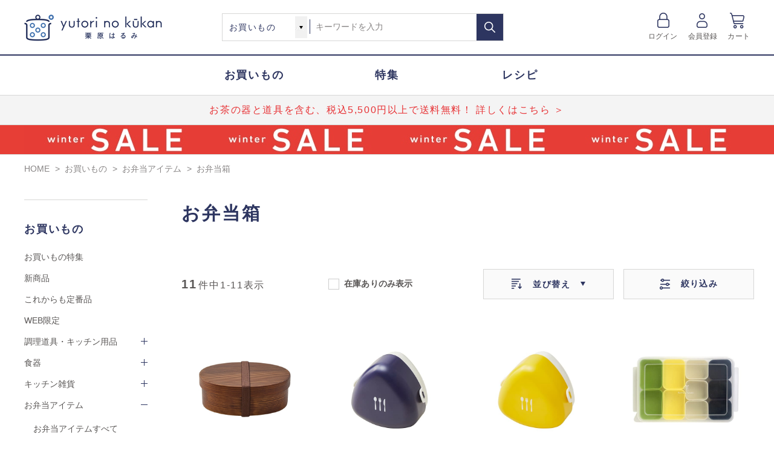

--- FILE ---
content_type: text/html; charset=utf-8
request_url: https://www.yutori.co.jp/shop/c/c104010/
body_size: 13989
content:
<!DOCTYPE html>
<html data-browse-mode="P" lang="ja" >
<head>

<meta charset="UTF-8">
<title>お買いもの/お弁当アイテム/お弁当箱｜料理家 栗原はるみ レシピ・オンラインショップ【公式】ゆとりの空間</title>
<link rel="canonical" href="https://www.yutori.co.jp/shop/c/c104010/">


<meta name="description" content="お弁当箱のご紹介。料理家 栗原はるみ・ゆとりの空間の公式サイトではレシピや暮らしのアイデアをご紹介。食器や調理道具、エプロン、キッチン雑貨、アパレルなど、オリジナル製品を多数取り揃えています。">
<meta name="keywords" content=",栗原はるみ,レシピ,通販,エプロン,調理道具,レストラン,ゆとりの空間,share with Kurihara harumi,オンラインショップ,料理">

<meta name="wwwroot" content="" />
<meta name="rooturl" content="https://www.yutori.co.jp" />
<meta name="viewport" content="width=1200" />
<link rel="stylesheet" type="text/css" href="https://ajax.googleapis.com/ajax/libs/jqueryui/1.12.1/themes/ui-lightness/jquery-ui.min.css">
<link rel="stylesheet" type="text/css" href="/css/sys/reset.css">
<link rel="stylesheet" type="text/css" href="/css/sys/base.css">
<link rel="stylesheet" type="text/css" href="/css/sys/block_icon_image.css">
<link rel="stylesheet" type="text/css" href="/css/usr/firstview_category.css">


<!--<link rel="stylesheet" type="text/css" href="/css/usr/firstview_recipedetail.css">-->
<link rel="stylesheet" type="text/css" href="/css/usr/firstview_header.css">


<link rel="stylesheet" type="text/css" href="/css/sys/base_form.css" media="print" onload="this.media='all'">
<link rel="stylesheet" type="text/css" href="/css/sys/base_misc.css" media="print" onload="this.media='all'">
<link rel="stylesheet" type="text/css" href="/css/sys/layout.css" media="print" onload="this.media='all'">
<link rel="stylesheet" type="text/css" href="/css/sys/block_common.css" media="print" onload="this.media='all'">
<link rel="stylesheet" type="text/css" href="/css/sys/block_customer.css" media="print" onload="this.media='all'">
<link rel="stylesheet" type="text/css" href="/css/sys/block_goods.css" media="print" onload="this.media='all'">
<link rel="stylesheet" type="text/css" href="/css/sys/block_order.css" media="print" onload="this.media='all'">
<link rel="stylesheet" type="text/css" href="/css/sys/block_misc.css" media="print" onload="this.media='all'">
<link rel="stylesheet" type="text/css" href="/css/sys/block_store.css" media="print" onload="this.media='all'">
<link rel="stylesheet" type="text/css" href="/css/sys/block_page_category.css" media="print" onload="this.media='all'">
<link rel="stylesheet" type="text/css" href="/css/sys/block_page.css" media="print" onload="this.media='all'">
<link rel="stylesheet" type="text/css" href="/css/sys/cart_search_link.css" media="print" onload="this.media='all'">
<script src="https://ajax.googleapis.com/ajax/libs/jquery/3.5.1/jquery.min.js" defer></script>
<script src="https://ajax.googleapis.com/ajax/libs/jqueryui/1.12.1/jquery-ui.min.js" defer></script>
<script src="/lib/js.cookie.js" defer></script>
<script src="/lib/jquery.balloon.js" defer></script>
<script src="/lib/goods/jquery.tile.min.js" defer></script>
<script src="/lib/modernizr-custom.js" defer></script>
<script src="/js/sys/tmpl.js" defer></script>
<script src="/js/sys/msg.js" defer></script>
<script src="/js/sys/sys.js" defer></script>
<script src="/js/sys/common.js" defer></script>

<script src="/js/sys/ui.js" defer></script>
<script src="/js/sys/dmp_data_send.js" ></script>
<link rel="stylesheet" type="text/css" href="/lib/slick.css" defer>
<script src="/lib/slick.min.js" defer></script>


<!-- Google Tag Manager -->
<script>(function(w,d,s,l,i){w[l]=w[l]||[];w[l].push({'gtm.start':
new Date().getTime(),event:'gtm.js'});var f=d.getElementsByTagName(s)[0],
j=d.createElement(s),dl=l!='dataLayer'?'&l='+l:'';j.async=true;j.src=
'https://www.googletagmanager.com/gtm.js?id='+i+dl;f.parentNode.insertBefore(j,f);
})(window,document,'script','dataLayer','GTM-MRJLJZK');</script>
<!-- End Google Tag Manager -->

<script src="/js/usr/l-recommend_slick.js" defer></script>

<script src="https://lightning-recommend.io/js/main.js" id="l-recommend" data-tenant="yutori" defer></script>
<script type="application/l-recommend">
    {
        "setting": {
            "defaultLoading": "lazy",
            "display": true,
            "tracking": true
        },
        "userInfo": {
            "rank": "0"
        },
        "options": {
            "variationNameDelimiter": "　",
            "variationNameEnclosure": "（）",
            "currencyPrefix": "",
            "currencySuffix": "円（税込）",
            "lazyLoadMargin": "1000px"
        }
    }
</script>


	
		<link rel="stylesheet" type="text/css" href="/css/usr/base.css" media="print" onload="this.media='all'">
<link rel="stylesheet" type="text/css" href="/css/usr/layout.css" media="print" onload="this.media='all'">
<link rel="stylesheet" type="text/css" href="/css/usr/block.css" media="print" onload="this.media='all'">
<link rel="stylesheet" type="text/css" href="/css/usr/user.css" media="print" onload="this.media='all'">
<script src="/js/usr/tmpl.js" defer></script>
<script src="/js/usr/msg.js" defer></script>
<script src="/js/usr/user.js" defer></script>
<script src="/lib/lazysizes.min.js" defer></script>
<link rel="SHORTCUT ICON" href="/favicon.ico">
<!-- Global site tag (gtag.js) - Google Analytics -->
<script async src="https://www.googletagmanager.com/gtag/js?id=G-1ETZ2CR15G"></script>
<script>
  const tracking_code = "G-1ETZ2CR15G";
  window.dataLayer = window.dataLayer || [];
  function gtag(){dataLayer.push(arguments);}
  gtag('js', new Date());
  gtag('config', tracking_code, { send_page_view: false });

window.addEventListener('DOMContentLoaded', function(){
  var mailDom = document.getElementsByName('uid');
  var pwdDom = document.getElementsByName('pwd');
  var certDom = document.getElementsByName('cert_key');

  var isPageviewsend = false;
  if(!((mailDom.length > 0 && pwdDom.length > 0) || certDom.length > 0)) {
    isPageviewsend = true;
  }

  if(!(location.href.includes('customer/menu.aspx') || location.href.includes('order/dest.aspx') || location.href.includes('order/make_estimate.aspx'))) {
    isPageviewsend = true;
  }
  
  if(isPageviewsend){
    gtag('config', tracking_code);
  }
});
</script>
		
	


	<script src="/js/usr/category.js" defer></script>

<!-- etm meta -->
<meta property="etm:device" content="desktop" />
<meta property="etm:page_type" content="goodslist" />
<meta property="etm:cart_item" content="[]" />
<meta property="etm:attr" content="" />

<script src="/js/sys/goods_ajax_cart.js" defer></script>


	<script src="/js/sys/goods_ajax_bookmark.js" defer></script>


<script src="/js/sys/goods_ajax_quickview.js" defer></script>
<script src="/js/sys/goods_ajax_selectcategory.js" defer></script>
<script src="/js/sys/search_alert.js" defer></script>

<meta property="og:url" content="https://www.yutori.co.jp/shop/c/c104010/">
<meta property="og:type" content="article">



<meta property="og:title" content="お買いもの/お弁当アイテム/お弁当箱｜料理家 栗原はるみ レシピ・オンラインショップ【公式】ゆとりの空間">
<meta property="og:description" content="お弁当箱のご紹介。料理家 栗原はるみ・ゆとりの空間の公式サイトではレシピや暮らしのアイデアをご紹介。食器や調理道具、エプロン、キッチン雑貨、アパレルなど、オリジナル製品を多数取り揃えています。">
<meta property="og:site_name" content="料理家 栗原はるみ レシピ・オンラインショップ【公式】ゆとりの空間">






<script type="text/javascript" src="/lib/vue.min.js" defer></script>

<meta property="UniSuggest-url" content="https://s3bizprd.ukw.jp/qsuggest/v1/yutori/">
<meta property="UniSuggestDelete-url" content="https://s3bizprd.ukw.jp/history_delete/v1/yutori/">
<meta property="UniSuggest-max" content="20">
<meta property="UniSuggest-cat" content="3">
<meta property="UniSuggest-name" content="3">
<meta property="UniSuggest-num" content="3">
<meta property="UniSuggest-cp" content="3">
<meta property="SearchUrl" content="/shop/goods/search.aspx">
<meta property="ImageUrl" content="/img">
<script type="text/javascript" src="/js/sys/UniSuggest_search.js" defer></script>
<script type="text/javascript" src="/js/sys/UniSuggest_global.js" defer></script>

<link rel="stylesheet" type="text/css" href="/css/sys/unisuggest.css">



</head>
<body class="page-category" 

		

>

<!-- Google Tag Manager (noscript) -->
<noscript><iframe src="https://www.googletagmanager.com/ns.html?id=GTM-MRJLJZK"
height="0" width="0" style="display:none;visibility:hidden"></iframe></noscript>
<!-- End Google Tag Manager (noscript) -->




<div class="wrapper">
	
		
		
			
					<header id="header" class="pane-header">
	<div class="container">
		<h1 class="block-header-logo">
			<a class="block-header-logo--link" href="/shop/"><img class="lazyload block-header-logo--img" alt="料理家 栗原はるみ レシピ・オンラインショップ【公式】ゆとりの空間" src="/img/usr/lazyloading.png" data-src="/img/usr/common/sitelogo.png"></a>
		</h1>
		<div class="block-global-search">
			<form name="frmSearch" method="get" action="/shop/goods/search.aspx">
				<select name="type" id="type">
					<option value="1">お買いもの</option>
					<option value="2">レシピ</option>
					<option value="3">特集</option>
				</select>
                <input type="hidden" name="keyword_search" value="key">
				<input class="block-global-search--keyword js-suggest-search" type="text" value="" tabindex="1" id="keyword" placeholder="キーワードを入力" title="商品を検索する" name="kw" data-suggest-submit="on" autocomplete="off">
				<button class="block-global-search--submit btn btn-default" type="submit" tabindex="1" name="search" value="検索する"></button>
			</form>
			<div id="js-unisuggest"></div>
		</div>
		<div class="block-headernav">
			<ul class="block-headernav--item-list">
				<li class="block-headernav--item-list-login">
					<a href="/shop/customer/menu.aspx">ログイン</a>
				</li>
				<li class="block-headernav--item-list-member-registration">
					<a href="/shop/customer/entry.aspx">会員登録</a>
				</li>
				<li class="block-headernav--item-list-cart">
					<a href="/shop/cart/cart.aspx">カート<span class="block-headernav--cart-count js-cart-count" style="display: none;">1</span></a>
				</li>
			</ul>
		</div>
	</div>
</header>
					
						<nav class="pane-globalnav">
    <ul class="block-globalnav--item-list">
        <li><a href="/shop/c/c10/"><span>お買いもの</span></a></li>
        <li><a href="/shop/pc/000/"><span>特集</span></a></li>
        <li><a href="/shop/rpc/rpc0/"><span>レシピ</span></a></li>
    </ul>
    <div class="block-important-notice">
        <ul class="block-important-notice--list">
            <li><a href="/shop/e/eteacp/">お茶の器と道具を含む、税込5,500円以上で送料無料！ 詳しくはこちら ＞</a></li>
<!--重要なお知らせ2つ_1つの際はコメントアウト-->
            <!--li class="important-notice-two">|</li>
            <li><a href="/shop/t/t1434/">保存容器を含む5,500円以上で、かつおだしプレゼント</a></li-->
<!--重要なお知らせ2つ_1つの際はコメントアウトここまで-->
        </ul>
    </div>
    <div class="block-campaign">
        <ul class="block-campaign--list">
            <li>
                <a href="/shop/e/esale/"><img src="/img/page/2026sale_obi_pc.jpg" width="100%" alt="セール"></a>
            </li>
        </ul>
    </div>
</nav>
<style>
    /* 重要なお知らせ */
    
    .block-important-notice {
        width: 100%;
        background: #f4f4f4;
        border-top: 1px solid #d7d7d6;
    }
    
    .block-important-notice--list {
        width: 1200px;
        margin: 0 auto;
        text-align: center;
    }
    
    .block-important-notice--list li a {
        font-size: 16px;
        line-height: 48px;
        letter-spacing: 0.1em;
        text-align: center;
        color: #e73134;
        display: -webkit-box;
        overflow: hidden;
        -webkit-line-clamp: 1;
        -webkit-box-orient: vertical;
    }
    
    .block-important-notice--list li a:hover {
        opacity: 0.7;
    }

    /* 重要なお知らせ2つ_1つの際はコメントアウト*/
  .block-important-notice--list {
        display: flex;
        justify-content: center;
    }

    .block-important-notice--list li{
        padding: 0 25px;
    }
    .important-notice-two{
    padding: 0 25px;
    font-size: 16px;
    line-height: 48px;
    letter-spacing: 0.1em;
    text-align: center;
    color: #e73134;
    }

    /* キャンペーン */
    
    .block-campaign {
        width: 100%;
        background: #e73e36;
        border-top: 1px solid #d7d7d6;
    }
    
    .block-campaign--list {
        width: 1200px;
        margin: 0 auto;
        text-align: center;
    }
    
    .block-campaign--list li a img {
        vertical-align: bottom;
    }
    
    .block-campaign--list li a:hover {
        text-decoration: none;
        opacity: 0.7;
    }
</style>
					
			
		
	
	

<script type="text/javascript">
	var _ukwhost = 'uabizprd.ukw.jp';
	var _ukwq = [];

	_ukwq.push(['_setClient','yutori']);
	_ukwq.push(['_setReqURL',location.href]);
	_ukwq.push(['_setRefURL',document.referrer]);
	_ukwq.push(['_setDisplay','pc']);
	
	_ukwq.push(['_setNumHit','11']);
	_ukwq.push(['_setNumDisp','60']);
	_ukwq.push(['_setNumPage','1']);
	_ukwq.push(['_setSearchResult', 'W25A01259110,W23S00359211,W23S00459203,HCXX7501-99F,HB5S7503-40F,HB4A7501-70F,HB4A7502-40F,HB4A7501-10F,W25S01258121,HB5S7602-40F,HB5S7601-30F']);
	_ukwq.push(['_setSort','']);
	_ukwq.push(['_setWord','']);
	_ukwq.push(['_setCategory','10:1040:104010']);
	_ukwq.push(['_setFilter','']);
	_ukwq.push(['_setP1ReqID','2214%VKU%XI9gWQJb2kE%']);
	_ukwq.push(['_setType','1']);
	_ukwq.push(['_sendSearchLog']);

	(function() {
		var _ukt = document.createElement('script'); _ukt.type = 'text/javascript'; _ukt.async = true;
		_ukt.src = '//' + _ukwhost + '/taglog/ukwlg.js';
		var _uks = document.getElementsByTagName('script')[0]; _uks.parentNode.insertBefore(_ukt,_uks);
	})();
</script>

<div class="pane-topic-path">
	<div class="container">
		<div class="block-topic-path">
	<ul class="block-topic-path--list" id="bread-crumb-list" itemscope itemtype="https://schema.org/BreadcrumbList">
		<li class="block-topic-path--category-item block-topic-path--item__home" itemscope itemtype="https://schema.org/ListItem" itemprop="itemListElement">
	<a href="https://www.yutori.co.jp/shop/" itemprop="item">
		<span itemprop="name">HOME</span>
	</a>
	<meta itemprop="position" content="1" />
</li>

<li class="block-topic-path--category-item" itemscope itemtype="https://schema.org/ListItem" itemprop="itemListElement">
	&gt;
	<a href="https://www.yutori.co.jp/shop/c/c10/" itemprop="item">
		<span itemprop="name">お買いもの</span>
	</a>
	<meta itemprop="position" content="2" />
</li>


<li class="block-topic-path--category-item" itemscope itemtype="https://schema.org/ListItem" itemprop="itemListElement">
	&gt;
	<a href="https://www.yutori.co.jp/shop/c/c1040/" itemprop="item">
		<span itemprop="name">お弁当アイテム</span>
	</a>
	<meta itemprop="position" content="3" />
</li>


<li class="block-topic-path--category-item block-topic-path--item__current" itemscope itemtype="https://schema.org/ListItem" itemprop="itemListElement">
	&gt;
	<a href="https://www.yutori.co.jp/shop/c/c104010/" itemprop="item">
		<span itemprop="name">お弁当箱</span>
	</a>
	<meta itemprop="position" content="4" />
</li>


	</ul>

</div>
	</div>
</div>
<div class="pane-contents">
<div class="container">

<div class="pane-left-menu">
<div id="block_of_leftmenu_top" class="block-left-menu-top">


		


</div>
<div id="block_of_categorytree" class="block-category-tree">


<ul class="block-category-tree--items block-category-tree--level-0">
	<li class="block-category-tree--item">
		<span>お買いもの</span>
		<ul class="block-category-tree--items block-category-tree--level-1">
			<li class="block-category-tree--item"><span><a href="/shop/pc/010/">お買いもの特集</a></span></li>
			<li class="block-category-tree--item"><span><a href="/shop/e/eecbnew/">新商品</a></span></li>
			
			<li class="block-category-tree--item"><span><a href="/shop/r/r1010/">これからも定番品</a></span></li>
			<li class="block-category-tree--item"><span><a href="/shop/c/c10/?l_price=&h_price=&genre=10%3A1020&search=絞り込む&type=1&category_id=10">WEB限定</a></span></li>
		</ul>
		<ul class="block-category-tree--items block-category-tree--level-1">
	
	<li class="block-category-tree--item">
	
		<span>調理道具・キッチン用品</span>
		
		<ul class="block-category-tree--items block-category-tree--level-2">
			<li class="block-category-tree--item">
			
				<span><a href="/shop/c/c1010/">調理道具・キッチン用品すべて</a></span>
			
			</li>
			
<li class="block-category-tree--item">

	
	<a href="/shop/c/c101010/">
	
	<span>フライパン・フライパンカバー</span></a>
	
</li>

<li class="block-category-tree--item">

	
	<a href="/shop/c/c101020/">
	
	<span>鍋・フライヤー・ケトル</span></a>
	
</li>

<li class="block-category-tree--item">

	
	<a href="/shop/c/c101030/">
	
	<span>鉄器</span></a>
	
</li>

<li class="block-category-tree--item">

	
	<a href="/shop/c/c101040/">
	
	<span>まな板</span></a>
	
</li>

<li class="block-category-tree--item">

	
	<a href="/shop/c/c101050/">
	
	<span>包丁・ナイフ・キッチンバサミ</span></a>
	
</li>

<li class="block-category-tree--item">

	
	<a href="/shop/c/c101060/">
	
	<span>ボウル・ザル・サラダスピナー</span></a>
	
</li>

<li class="block-category-tree--item">

	
	<a href="/shop/c/c101070/">
	
	<span>トング・菜箸・しゃもじ</span></a>
	
</li>

<li class="block-category-tree--item">

	
	<a href="/shop/c/c101080/">
	
	<span>お玉・ターナー・フライ返し</span></a>
	
</li>

<li class="block-category-tree--item">

	
	<a href="/shop/c/c101090/">
	
	<span>泡立て器・スパチュラ</span></a>
	
</li>

<li class="block-category-tree--item">

	
	<a href="/shop/c/c1010a0/">
	
	<span>すり鉢・スライサー・おろし器</span></a>
	
</li>

<li class="block-category-tree--item">

	
	<a href="/shop/c/c1010b0/">
	
	<span>計量ツール</span></a>
	
</li>

<li class="block-category-tree--item">

	
	<a href="/shop/c/c1010c0/">
	
	<span>蒸し器</span></a>
	
</li>

<li class="block-category-tree--item">

	
	<a href="/shop/c/c1010d0/">
	
	<span>製菓道具</span></a>
	
</li>

<li class="block-category-tree--item">

	
	<a href="/shop/c/c1010f0/">
	
	<span>水切りカゴ・ラック</span></a>
	
</li>

<li class="block-category-tree--item">

	
	<a href="/shop/c/c1010g0/">
	
	<span>保存容器・調味料入れ・ピッチャー</span></a>
	
</li>

<li class="block-category-tree--item">

	
	<a href="/shop/c/c1010h0/">
	
	<span>調理道具・キッチン用品セット</span></a>
	
</li>

		</ul>
		
	</li>
</ul>
<ul class="block-category-tree--items block-category-tree--level-1">
	
	<li class="block-category-tree--item">
	
		<span>食器</span>
		
		<ul class="block-category-tree--items block-category-tree--level-2">
			<li class="block-category-tree--item">
			
				<span><a href="/shop/c/c1020/">食器すべて</a></span>
			
			</li>
			
<li class="block-category-tree--item">

	
	<a href="/shop/c/c102010/">
	
	<span>皿・プレート</span></a>
	
</li>

<li class="block-category-tree--item">

	
	<a href="/shop/c/c102020/">
	
	<span>豆皿・小皿</span></a>
	
</li>

<li class="block-category-tree--item">

	
	<a href="/shop/c/c102030/">
	
	<span>飯碗・丼ぶり</span></a>
	
</li>

<li class="block-category-tree--item">

	
	<a href="/shop/c/c102040/">
	
	<span>鉢・ボウル</span></a>
	
</li>

<li class="block-category-tree--item">

	
	<a href="/shop/c/c102050/">
	
	<span>汁椀</span></a>
	
</li>

<li class="block-category-tree--item">

	
	<a href="/shop/c/c102060/">
	
	<span>カップ・湯のみ・ポット</span></a>
	
</li>

<li class="block-category-tree--item">

	
	<a href="/shop/c/c102070/">
	
	<span>グラス・タンブラー</span></a>
	
</li>

<li class="block-category-tree--item">

	
	<a href="/shop/c/c102080/">
	
	<span>蓋物・重箱</span></a>
	
</li>

<li class="block-category-tree--item">

	
	<a href="/shop/c/c102090/">
	
	<span>作家もの</span></a>
	
</li>

<li class="block-category-tree--item">

	
	<a href="/shop/c/c1020a0/">
	
	<span>食器セット</span></a>
	
</li>

		</ul>
		
	</li>
</ul>
<ul class="block-category-tree--items block-category-tree--level-1">
	
	<li class="block-category-tree--item">
	
		<span>キッチン雑貨</span>
		
		<ul class="block-category-tree--items block-category-tree--level-2">
			<li class="block-category-tree--item">
			
				<span><a href="/shop/c/c1030/">キッチン雑貨すべて</a></span>
			
			</li>
			
<li class="block-category-tree--item">

	
	<a href="/shop/c/c103010/">
	
	<span>ふきん・タオル</span></a>
	
</li>

<li class="block-category-tree--item">

	
	<a href="/shop/c/c103020/">
	
	<span>ランチョンマット・テーブルクロス</span></a>
	
</li>

<li class="block-category-tree--item">

	
	<a href="/shop/c/c103030/">
	
	<span>鍋しき・ミトン</span></a>
	
</li>

<li class="block-category-tree--item">

	
	<a href="/shop/c/c103040/">
	
	<span>トレー・おぼん・コースター</span></a>
	
</li>

<li class="block-category-tree--item">

	
	<a href="/shop/c/c103050/">
	
	<span>キッチンマット</span></a>
	
</li>

<li class="block-category-tree--item">

	
	<a href="/shop/c/c103060/">
	
	<span>キッチン雑貨セット</span></a>
	
</li>

		</ul>
		
	</li>
</ul>
<ul class="block-category-tree--items block-category-tree--level-1">
	
	<li class="block-category-tree--item__open">
	
		<span>お弁当アイテム</span>
		
		<ul class="block-category-tree--items block-category-tree--level-2">
			<li class="block-category-tree--item">
			
				<span><a href="/shop/c/c1040/">お弁当アイテムすべて</a></span>
			
			</li>
			
<li class="block-category-tree--item">

	
	<a href="/shop/c/c104010/">
	
	<span>お弁当箱</span></a>
	
</li>

<li class="block-category-tree--item">

	
	<a href="/shop/c/c104020/">
	
	<span>携帯用箸・カトラリー</span></a>
	
</li>

<li class="block-category-tree--item">

	
	<a href="/shop/c/c104030/">
	
	<span>水筒・スープジャー</span></a>
	
</li>

<li class="block-category-tree--item">

	
	<a href="/shop/c/c104040/">
	
	<span>ランチクロス・ランチバッグ</span></a>
	
</li>

<li class="block-category-tree--item">

	
	<a href="/shop/c/c104050/">
	
	<span>お弁当アイテムセット</span></a>
	
</li>

		</ul>
		
	</li>
</ul>
<ul class="block-category-tree--items block-category-tree--level-1">
	
	<li class="block-category-tree--item">
	
		<span>お箸・カトラリー</span>
		
		<ul class="block-category-tree--items block-category-tree--level-2">
			<li class="block-category-tree--item">
			
				<span><a href="/shop/c/c1050/">お箸・カトラリーすべて</a></span>
			
			</li>
			
<li class="block-category-tree--item">

	
	<a href="/shop/c/c105010/">
	
	<span>お箸・箸置き</span></a>
	
</li>

<li class="block-category-tree--item">

	
	<a href="/shop/c/c105020/">
	
	<span>カトラリー</span></a>
	
</li>

<li class="block-category-tree--item">

	
	<a href="/shop/c/c105030/">
	
	<span>お箸・カトラリーセット</span></a>
	
</li>

		</ul>
		
	</li>
</ul>
<ul class="block-category-tree--items block-category-tree--level-1">
	
	<li class="block-category-tree--item">
	
		<span>エプロン</span>
		
		<ul class="block-category-tree--items block-category-tree--level-2">
			<li class="block-category-tree--item">
			
				<span><a href="/shop/c/c1060/">エプロンすべて</a></span>
			
			</li>
			
<li class="block-category-tree--item">

	
	<a href="/shop/c/c106010/">
	
	<span>胸あてエプロン</span></a>
	
</li>

<li class="block-category-tree--item">

	
	<a href="/shop/c/c106020/">
	
	<span>チュニック・ワンピースエプロン</span></a>
	
</li>

<li class="block-category-tree--item">

	
	<a href="/shop/c/c106030/">
	
	<span>スモック</span></a>
	
</li>

<li class="block-category-tree--item">

	
	<a href="/shop/c/c106040/">
	
	<span>ギャルソンエプロン</span></a>
	
</li>

<li class="block-category-tree--item">

	
	<a href="/shop/c/c106050/">
	
	<span>エプロンセット</span></a>
	
</li>

		</ul>
		
	</li>
</ul>
<ul class="block-category-tree--items block-category-tree--level-1">
	
	<li class="block-category-tree--item">
	
		<span>ファッション</span>
		
		<ul class="block-category-tree--items block-category-tree--level-2">
			<li class="block-category-tree--item">
			
				<span><a href="/shop/c/c1070/">ファッションすべて</a></span>
			
			</li>
			
<li class="block-category-tree--item">

	
	<a href="/shop/c/c107010/">
	
	<span>トップス</span></a>
	
</li>

<li class="block-category-tree--item">

	
	<a href="/shop/c/c107020/">
	
	<span>ワンピース・チュニック</span></a>
	
</li>

<li class="block-category-tree--item">

	
	<a href="/shop/c/c107030/">
	
	<span>カーディガン・アウター</span></a>
	
</li>

<li class="block-category-tree--item">

	
	<a href="/shop/c/c107040/">
	
	<span>パンツ・スカート</span></a>
	
</li>

<li class="block-category-tree--item">

	
	<a href="/shop/c/c107050/">
	
	<span>ルームウェア・パジャマ</span></a>
	
</li>

<li class="block-category-tree--item">

	
	<a href="/shop/c/c107060/">
	
	<span>バッグ・ポーチ</span></a>
	
</li>

<li class="block-category-tree--item">

	
	<a href="/shop/c/c107070/">
	
	<span>帽子</span></a>
	
</li>

<li class="block-category-tree--item">

	
	<a href="/shop/c/c107080/">
	
	<span>アクセサリー</span></a>
	
</li>

<li class="block-category-tree--item">

	
	<a href="/shop/c/c107090/">
	
	<span>ストール・手袋・アームカバー</span></a>
	
</li>

<li class="block-category-tree--item">

	
	<a href="/shop/c/c1070a0/">
	
	<span>その他</span></a>
	
</li>

<li class="block-category-tree--item">

	
	<a href="/shop/c/c1070b0/">
	
	<span>ファッションセット</span></a>
	
</li>

		</ul>
		
	</li>
</ul>
<ul class="block-category-tree--items block-category-tree--level-1">
	
	<li class="block-category-tree--item">
	
		<span>生活雑貨</span>
		
		<ul class="block-category-tree--items block-category-tree--level-2">
			<li class="block-category-tree--item">
			
				<span><a href="/shop/c/c1080/">生活雑貨すべて</a></span>
			
			</li>
			
<li class="block-category-tree--item">

	
	<a href="/shop/c/c108010/">
	
	<span>スリッパ</span></a>
	
</li>

<li class="block-category-tree--item">

	
	<a href="/shop/c/c108020/">
	
	<span>インテリア・家具</span></a>
	
</li>

		</ul>
		
	</li>
</ul>
<ul class="block-category-tree--items block-category-tree--level-1">
	
	<li class="block-category-tree--item">
	
		<span>食品</span>
		
		<ul class="block-category-tree--items block-category-tree--level-2">
			<li class="block-category-tree--item">
			
				<span><a href="/shop/c/c1090/">食品すべて</a></span>
			
			</li>
			
<li class="block-category-tree--item">

	
	<a href="/shop/c/c109010/">
	
	<span>調味料・だし</span></a>
	
</li>

<li class="block-category-tree--item">

	
	<a href="/shop/c/c109020/">
	
	<span>お菓子・スイーツ</span></a>
	
</li>

<li class="block-category-tree--item">

	
	<a href="/shop/c/c109030/">
	
	<span>加工品</span></a>
	
</li>

<li class="block-category-tree--item">

	
	<a href="/shop/c/c109040/">
	
	<span>乾物</span></a>
	
</li>

<li class="block-category-tree--item">

	
	<a href="/shop/c/c109050/">
	
	<span>食品セット</span></a>
	
</li>

		</ul>
		
	</li>
</ul>
<ul class="block-category-tree--items block-category-tree--level-1">
	
	<li class="block-category-tree--item">
	
		<span>栗原はるみの書籍</span>
		
		<ul class="block-category-tree--items block-category-tree--level-2">
			<li class="block-category-tree--item">
			
				<span><a href="/shop/c/c10a0/">栗原はるみの書籍すべて</a></span>
			
			</li>
			
<li class="block-category-tree--item">

	
	<a href="/shop/c/c10a010/">
	
	<span>栗原はるみ</span></a>
	
</li>

<li class="block-category-tree--item">

	
	<a href="/shop/c/c10a020/">
	
	<span>haru_mi</span></a>
	
</li>

<li class="block-category-tree--item">

	
	<a href="/shop/c/c10a030/">
	
	<span>レシピの本</span></a>
	
</li>

		</ul>
		
	</li>
</ul>
<ul class="block-category-tree--items block-category-tree--level-1">
	
	<li class="block-category-tree--item">
	
		<span>SALE</span>
		
		<ul class="block-category-tree--items block-category-tree--level-2">
			<li class="block-category-tree--item">
			
				<span><a href="/shop/c/c10b0/">SALEすべて</a></span>
			
			</li>
			
<li class="block-category-tree--item">

	
	<a href="/shop/c/c10b010/">
	
	<span>SALE（調理道具・キッチン用品）</span></a>
	
</li>

<li class="block-category-tree--item">

	
	<a href="/shop/c/c10b020/">
	
	<span>SALE（食器）</span></a>
	
</li>

<li class="block-category-tree--item">

	
	<a href="/shop/c/c10b030/">
	
	<span>SALE（キッチン雑貨）</span></a>
	
</li>

<li class="block-category-tree--item">

	
	<a href="/shop/c/c10b040/">
	
	<span>SALE（お弁当アイテム）</span></a>
	
</li>

<li class="block-category-tree--item">

	
	<a href="/shop/c/c10b050/">
	
	<span>SALE（お箸・カトラリー）</span></a>
	
</li>

<li class="block-category-tree--item">

	
	<a href="/shop/c/c10b060/">
	
	<span>SALE（エプロン）</span></a>
	
</li>

<li class="block-category-tree--item">

	
	<a href="/shop/c/c10b070/">
	
	<span>SALE（ファッション）</span></a>
	
</li>

<li class="block-category-tree--item">

	
	<a href="/shop/c/c10b080/">
	
	<span>SALE（生活雑貨）</span></a>
	
</li>

		</ul>
		
	</li>
</ul>

	</li>
</ul>


</div><div id="block_of_leftmenu_middle" class="block-left-menu-middle">


		<div id="block_of_genretree" class="block-genre-tree">
<!-- 左メニュー・ジャンルツリー 始まり -->
<ul class="block-genre-tree--items block-genre-tree--gift-items block-genre-tree--level-1">
	<li class="block-genre-tree--item"><span><a href="/shop/r/r20/">おすすめギフト</a></span></li>
	<li class="block-genre-tree--item js-ac">
		<span>メディアで使用したアイテム</span>
		<ul class="block-genre-tree--items block-genre-tree--level-2">
			<li class="block-genre-tree--item"><span><a href="/shop/r/r3010/">きょうの料理</a></span></li>
			<li class="block-genre-tree--item"><span><a href="/shop/r/r3020/">雑誌『栗原はるみ』</a></span></li>
		</ul>
	</li>
<!-- 左メニュー・フリーページ追加_20230929 -->
	<li class="block-genre-tree--item"><span><a href="/shop/pages/care.aspx">商品のお手入れ一覧</a></span></li>
	<!--li class="block-genre-tree--item js-ac">
		<span>商品のお手入れ</span>
		<ul class="block-genre-tree--items block-genre-tree--level-2">
			<li class="block-genre-tree--item"><span><a href="/shop/pages/care.aspx">お手入れ一覧</a></span></li>
			<li class="block-genre-tree--item"><span><a href="/shop/pages/pottery-care.aspx">陶器のお手入れ</a></span></li>
			<li class="block-genre-tree--item"><span><a href="/shop/pages/fryingpan-care.aspx">フライパンのお手入れ</a></span></li>
			<li class="block-genre-tree--item"><span><a href="/shop/pages/ironware-care.aspx">南部鉄器のお手入れ</a></span></li>
		</ul>
	</li-->
	<li class="block-genre-tree--item"><span><a href="/shop/pages/product-list.aspx">シーン・目的別で探す</a></span></li>
</ul>
<!-- 左メニュー・ジャンルツリー  終わり -->
</div>


</div>
<div id="block_of_free1" class="block-free-1">
<div class="pane-block--title">レシピ</div>
<ul class="block-free-1--items">
<li class="block-free-1--item"><a href="/shop/rp/rp261858/">今週の栗原はるみレシピ</a></li>


		<li class="block-free-1--item"><a href="/shop/pc/020/">レシピ特集</a></li>
<li class="block-free-1--item"><a href="/shop/pg/1recipe-bestrecipe2024/">年間レシピランキング</a></li>
<li class="block-free-1--item"><a href="/shop/goods/search.aspx">レシピ検索</a></li>



</ul>
</div>
<div id="block_of_free2" class="block-free-2">


		<!--ご案内調整_20230929-->
<div class="pane-block--title">ご案内</div>
<ul class="block-free-2--items block-genre-tree--items block-genre-tree--gift-items block-genre-tree--level-1">
	<li class="block-free-2--item"><a href="/shop/topic/topicdetaillist.aspx?category=0">お知らせ</a></li>
	<!--li class="block-free-2--item"><a href="/shop/pages/gift.aspx">ギフト包装について</a></li-->
	<!--li class="block-free-2--item"><a href="/shop/pages/pottery-care.aspx">陶器のお手入れ</a></li-->
	<li class="block-free-2--item"><a href="/shop/pages/shoppingguide.aspx">ショッピングガイド</a></li>
	<li class="block-free-2--item"><a href="/shop/customer/entry.aspx">会員登録</a></li>
	<li class="block-free-2--item"><a href="/shop/pages/members.aspx">会員特典について</a></li>

	<li class="block-genre-tree--item js-ac">
		<span>ポイントについて</span>
		<ul class="block-genre-tree--items block-genre-tree--level-2">
	<li class="block-genre-tree--item"><span><a href="/shop/pages/point_app.aspx" style="margin-bottom: 0;">アプリ</a></span></li>
	<li class="block-genre-tree--item"><span><a href="/shop/pages/point.aspx" style="margin-bottom: 0;">LINE</a></span></li>
		</ul>
	</li>

	<li class="block-free-2--item"><a href="/shop/pages/faq.aspx">よくあるご質問</a></li>
	<li class="block-free-2--item"><a href="/shop/contact/contact.aspx">お問い合わせ</a></li>
</ul>


</div>
<div id="block_of_free3" class="block-free-3">


		<div class="pane-block--title">店舗情報</div>
<ul class="block-free-3--items">
	<li class="block-free-3--item"><a href="/shop/pages/shopinfo.aspx">ショップ一覧</a></li>
	<li class="block-free-3--item"><a href="/shop/pages/restaurant.aspx">レストラン一覧</a></li>
</ul>


</div>
<div id="block_of_leftmenu_bottom" class="block-left-menu-bottom">


		<ul class="block-left-menu-bottom--sns-list">
	<li><a href="http://nav.cx/fHEm4Sx" target="_blank"><img src="/img/usr/lazyloading.png" data-src="/img/usr/common/icon_line.png" alt="LINE" class="lazyload"></a></li>
	<li><a href="https://www.instagram.com/yutorino_kukan" target="_blank"><img src="/img/usr/lazyloading.png" data-src="/img/usr/common/icon_instagram.png" alt="Instagram" class="lazyload"></a></li>
	<li><a href="https://www.facebook.com/yutorinokukan" target="_blank"><img src="/img/usr/lazyloading.png" data-src="/img/usr/common/icon_facebook.png" alt="Facebook" class="lazyload"></a></li>
	<li><a href="https://twitter.com/kurihara_shop" target="_blank"><img src="/img/usr/lazyloading.png" data-src="/img/usr/common/icon_twitter.png" alt="Twitter" class="lazyload"></a></li>
	<li><a href="https://www.youtube.com/@yutorino_kukan" target="_blank"><img src="/img/usr/lazyloading.png" data-src="/img/usr/common/icon_youtube.png" alt="Youtube" class="lazyload"></a></li>
</ul>

<ul class="block-left-menu-bottom--banner-list">
	<li><a href="/shop/pages/harumi_info.aspx"><img src="/img/usr/lazyloading.png" data-src="/img/usr/banner/banner_harumi_media.jpg" alt="栗原はるみ情報" class="lazyload"></a></li>
	<li><a href="https://gochichan.com/" target="_blank"><img src="/img/usr/lazyloading.png" data-src="/img/usr/banner/banner_shimpei_media.PC.jpg" alt="栗原心平情報" class="lazyload"></a></li>
	<li><a href="/shop/c/c10z0/"><img src="/img/usr/lazyloading.png" data-src="/img/usr/banner/banner_shimpei_select.jpg" alt="栗原心平セレクト" class="lazyload"></a></li>
</ul>

<!--特別枠-->
<!--ul class="block-left-menu-bottom--banner-list">
	<li><a href="https://gochichan.com/blogs/special/gochi_fathersday2023" target=”_blank”><img src="/img/usr/lazyloading.png" data-src="/img/page/20230605_gochi_fday2023_thumbnail.jpg" alt="ごちチャン" class="lazyload"></a></li>
<p style="font-size:12px;font-weight:bold;">※外部サイトへ移動します。</p>
</ul-->



</div>



</div>

<main class="pane-main">
<div class="block-category-list">



	
		<h1 class="h1 block-category-list--header">お弁当箱</h1>
	
	
		<div class="block-category-list--promotion-freespace">
			
		</div>
	
	


<div class="block-category-list--topic"></div>





<div class="block-category-list--sub"></div>




<div class="block-category-list--goods">
<div class="block-goods-list--nav">
<div class="block-goods-list--pager-top block-goods-list--pager pager">
<div class="pager-total">
	<span class="pager-count"><span>11</span>件中</span>
	<span class="pager-scope"><span>1-11</span>表示</span>
</div>
</div>
	<div class="block-goods-filter">
		
	
	<ul class="block-goods-filter--stock-list">
		<li>
			<input type="checkbox" name="unistockcheck" id="unistockcheck" onclick="location.href='/shop/c/c104010/?type=1&amp;rows=60&amp;facet=genre_id,for_direct_fire,for_ih_direct_fire,for_dishwasher,for_microwaveoven,for_oven,cooking_board,cooking_tableware,white_bowl,author,size,brand,sale&amp;qf=shop&amp;fl=shop&amp;facet=genre_id,for_direct_fire,for_ih_direct_fire,for_dishwasher,for_microwaveoven,for_oven,cooking_board,cooking_tableware,white_bowl,author,size,brand,sale&amp;rank=0&amp;search=x&amp;stock=1'">
			<label for="unistockcheck">在庫ありのみ表示</label>
		</li>
	</ul>
	
	
	</div>
	<div class="block-goods-list--sort-order-items">
	<dl>
		<dt>並び替え</dt>
		<dd>
			<ul>
				<li ><a href="/shop/c/c104010/?type=1&amp;rows=60&amp;facet=genre_id,for_direct_fire,for_ih_direct_fire,for_dishwasher,for_microwaveoven,for_oven,cooking_board,cooking_tableware,white_bowl,author,size,brand,sale&amp;qf=shop&amp;fl=shop&amp;facet=genre_id,for_direct_fire,for_ih_direct_fire,for_dishwasher,for_microwaveoven,for_oven,cooking_board,cooking_tableware,white_bowl,author,size,brand,sale&amp;rank=0&amp;search=x&amp;sort=score desc">おすすめ順
                                                              </a></li>
<li ><a href="/shop/c/c104010/?type=1&amp;rows=60&amp;facet=genre_id,for_direct_fire,for_ih_direct_fire,for_dishwasher,for_microwaveoven,for_oven,cooking_board,cooking_tableware,white_bowl,author,size,brand,sale&amp;qf=shop&amp;fl=shop&amp;facet=genre_id,for_direct_fire,for_ih_direct_fire,for_dishwasher,for_microwaveoven,for_oven,cooking_board,cooking_tableware,white_bowl,author,size,brand,sale&amp;rank=0&amp;search=x&amp;sort=start_dt desc">新着順
                                                              </a></li>
<li ><a href="/shop/c/c104010/?type=1&amp;rows=60&amp;facet=genre_id,for_direct_fire,for_ih_direct_fire,for_dishwasher,for_microwaveoven,for_oven,cooking_board,cooking_tableware,white_bowl,author,size,brand,sale&amp;qf=shop&amp;fl=shop&amp;facet=genre_id,for_direct_fire,for_ih_direct_fire,for_dishwasher,for_microwaveoven,for_oven,cooking_board,cooking_tableware,white_bowl,author,size,brand,sale&amp;rank=0&amp;search=x&amp;sort=bookmark_count desc">お気に入り順
                                                              </a></li>
<li ><a href="/shop/c/c104010/?type=1&amp;rows=60&amp;facet=genre_id,for_direct_fire,for_ih_direct_fire,for_dishwasher,for_microwaveoven,for_oven,cooking_board,cooking_tableware,white_bowl,author,size,brand,sale&amp;qf=shop&amp;fl=shop&amp;facet=genre_id,for_direct_fire,for_ih_direct_fire,for_dishwasher,for_microwaveoven,for_oven,cooking_board,cooking_tableware,white_bowl,author,size,brand,sale&amp;rank=0&amp;search=x&amp;sort=price asc">価格が安い順
                                                              </a></li>
<li ><a href="/shop/c/c104010/?type=1&amp;rows=60&amp;facet=genre_id,for_direct_fire,for_ih_direct_fire,for_dishwasher,for_microwaveoven,for_oven,cooking_board,cooking_tableware,white_bowl,author,size,brand,sale&amp;qf=shop&amp;fl=shop&amp;facet=genre_id,for_direct_fire,for_ih_direct_fire,for_dishwasher,for_microwaveoven,for_oven,cooking_board,cooking_tableware,white_bowl,author,size,brand,sale&amp;rank=0&amp;search=x&amp;sort=price desc">価格が高い順
                                                              </a></li>
<li ><a href="/shop/c/c104010/?type=1&amp;rows=60&amp;facet=genre_id,for_direct_fire,for_ih_direct_fire,for_dishwasher,for_microwaveoven,for_oven,cooking_board,cooking_tableware,white_bowl,author,size,brand,sale&amp;qf=shop&amp;fl=shop&amp;facet=genre_id,for_direct_fire,for_ih_direct_fire,for_dishwasher,for_microwaveoven,for_oven,cooking_board,cooking_tableware,white_bowl,author,size,brand,sale&amp;rank=0&amp;search=x&amp;sort=off_rate desc">オフ率が高い順
                                                              </a></li>
<li ><a href="/shop/c/c104010/?type=1&amp;rows=60&amp;facet=genre_id,for_direct_fire,for_ih_direct_fire,for_dishwasher,for_microwaveoven,for_oven,cooking_board,cooking_tableware,white_bowl,author,size,brand,sale&amp;qf=shop&amp;fl=shop&amp;facet=genre_id,for_direct_fire,for_ih_direct_fire,for_dishwasher,for_microwaveoven,for_oven,cooking_board,cooking_tableware,white_bowl,author,size,brand,sale&amp;rank=0&amp;search=x&amp;sort=off_rate asc">オフ率が低い順</a></li>

			</ul>
		</dd>
	</dl>
</div>

	
<div id="block_of_filter" class="block-filter js-modal-filter">
	<div class="js-modal-filter--btn">絞り込み</div>
	<div class="js-modal-filter--main">
		<div class="inner">
			<div class="block-filter--contents">
				<div class="block-filter--header">絞り込み</div>
				<div class="block-filter--close block-filter--close-btn"></div>
				<form id="frmFilterList" name="frm_narrow" class="block-filter--form" method="get" action="?search=x">
					
					<div id="div_filter1" class="block-filter--select">
	<div class="block-filter--select-inner">
	<div class="block-filter--select-label">価格帯</div>
		<div class="block-filter--filter-options">
			<div class="block-filter-option-items">
				<select name="l_price"><option value="" selected>下限なし</option><option value="1000">1000</option><option value="2000">2000</option><option value="3000">3000</option><option value="4000">4000</option><option value="5000">5000</option><option value="7000">7000</option><option value="10000">10000</option><option value="15000">15000</option></select>円 ～ 
			</div>
			<div class="block-filter-option-items">
				<select name="h_price"><option value="" selected>上限なし</option><option value="1000">1000</option><option value="2000">2000</option><option value="3000">3000</option><option value="4000">4000</option><option value="5000">5000</option><option value="7000">7000</option><option value="10000">10000</option><option value="15000">15000</option></select>円
			</div>
		</div>
	</div>
</div>
					
					
					<div id="div_filter2" class="block-filter--list">
	<div class="block-filter--list-inner">
		<div class="block-filter--list-label">ピックアップ</div>
		<div class="block-filter--filter-options">
			<div class="block-filter-option-items">
	<input name="genre" type="checkbox" id="pickup_1" value="10:1040" >
	<label class="checkbox" for="pickup_1">キッズアイテム</label>
</div>

		</div>
	</div>
</div>
					
					
					
					
					
					
					
					
					
					<div id="div_filter10" class="block-filter--list">
	<div class="block-filter--list-inner">
		<div class="block-filter--list-label">ブランド</div>
		<div class="block-filter--filter-options">
			<div class="block-filter-option-items">
	<input name="brand" type="checkbox" id="brand_1" value="10" >
	<label class="checkbox" for="brand_1">share with Kurihara harumi</label>
</div>

		</div>
	</div>
</div>
					
					
					
					<input type="submit" name="search" value="絞り込む" class="block-filter--submit-btn btn btn-primary">
					<input type="hidden" name="type" value="1"><input type="hidden" name="category_id" value="104010">
				</form>
			</div>
		</div>
	</div>
</div>

<script src="/js/sys/goods_filter.js" type="text/javascript" defer></script>

</div>	
	
<script type="text/template" id="js_crsirefo">b499eefb7342e5410dfcb7b6915b007072541f0348f23a2fce1a38ed13cf8434</script>
<script src="/js/sys/js_crsirefo.js" defer></script>





<div class="block-pickup-list-p">
	<ul class="block-pickup-list-p--items">
		<li>
<div class="block-pickup-list-p--item-body js-enhanced-ecommerce-item">

	<div class="block-pickup-list-p--image">

		<a href="/shop/g/gW25A01259110/" title="わっぱ弁当箱 小判一段 大" class="js-enhanced-ecommerce-image"><figure class="img-center"><img alt="わっぱ弁当箱 小判一段 大" src="/img/usr/lazyloading.png" data-src="/img/goods/S/w25a01259110_s.jpg" class="lazyload"></figure></a>

	</div>
	<div class="block-pickup-list-p--item-description">

		<div class="block-pickup-list-p--goods-name">
			<a href="/shop/g/gW25A01259110/" title="わっぱ弁当箱 小判一段 大" data-category="お弁当箱(104010)" data-brand="" class="js-enhanced-ecommerce-goods-name">わっぱ弁当箱 小判一段 大</a>
			<div class="revico-star-list-zone" style="height:35px"></div>
		</div>

		
		<div class="block-pickup-list-p--price-infos">
			<div class="block-pickup-list-p--price-items">
			
			
			
					<div class="block-pickup-list-p--price price js-enhanced-ecommerce-goods-price"> 5,500円（税込）</div>

			
			</div>
		</div>
	</div>
		<div class="block-pickup-list-p--add-cart">


	<a class="block-list-add-cart-btn btn btn-primary js-animation-add-cart js-enhanced-ecommerce-add-cart" href="/shop/cart/cart.aspx?goods=W25A01259110&amp;crsirefo_hidden=45420d43e9404f7730b4142dd6f1c598118938f807d56b6c7fa33a573b3182c8">カートに入れる</a>
		
	

		</div>
	
</div>

</li><li>
<div class="block-pickup-list-p--item-body js-enhanced-ecommerce-item">

	<div class="block-pickup-list-p--image">

		<a href="/shop/g/gW23S00359211/" title="おにぎりケース ネイビー" class="js-enhanced-ecommerce-image"><figure class="img-center"><img alt="おにぎりケース ネイビー" src="/img/usr/lazyloading.png" data-src="/img/goods/S/w23s00359211_s.jpg" class="lazyload"></figure></a>

	</div>
	<div class="block-pickup-list-p--item-description">

		<div class="block-pickup-list-p--goods-name">
			<a href="/shop/g/gW23S00359211/" title="おにぎりケース ネイビー" data-category="お弁当箱(104010)" data-brand="" class="js-enhanced-ecommerce-goods-name">おにぎりケース ネイビー</a>
			<div class="revico-star-list-zone" style="height:35px"></div>
		</div>

		
		<div class="block-pickup-list-p--price-infos">
			<div class="block-pickup-list-p--price-items">
			
			
			
					<div class="block-pickup-list-p--price price js-enhanced-ecommerce-goods-price"> 990円（税込）</div>

			
			</div>
		</div>
	</div>
		<div class="block-pickup-list-p--add-cart">


	<a class="block-list-add-cart-btn btn btn-primary js-animation-add-cart js-enhanced-ecommerce-add-cart" href="/shop/cart/cart.aspx?goods=W23S00359211&amp;crsirefo_hidden=45420d43e9404f7730b4142dd6f1c598118938f807d56b6c7fa33a573b3182c8">カートに入れる</a>
		
	

		</div>
	
</div>

</li><li>
<div class="block-pickup-list-p--item-body js-enhanced-ecommerce-item">

	<div class="block-pickup-list-p--image">

		<a href="/shop/g/gW23S00459203/" title="おにぎりケース マスタード" class="js-enhanced-ecommerce-image"><figure class="img-center"><img alt="おにぎりケース マスタード" src="/img/usr/lazyloading.png" data-src="/img/goods/S/w23s00459203_s.jpg" class="lazyload"></figure></a>

	</div>
	<div class="block-pickup-list-p--item-description">

		<div class="block-pickup-list-p--goods-name">
			<a href="/shop/g/gW23S00459203/" title="おにぎりケース マスタード" data-category="お弁当箱(104010)" data-brand="" class="js-enhanced-ecommerce-goods-name">おにぎりケース マスタード</a>
			<div class="revico-star-list-zone" style="height:35px"></div>
		</div>

		
		<div class="block-pickup-list-p--price-infos">
			<div class="block-pickup-list-p--price-items">
			
			
			
					<div class="block-pickup-list-p--price price js-enhanced-ecommerce-goods-price"> 990円（税込）</div>

			
			</div>
		</div>
	</div>
		<div class="block-pickup-list-p--add-cart">


	<a class="block-list-add-cart-btn btn btn-primary js-animation-add-cart js-enhanced-ecommerce-add-cart" href="/shop/cart/cart.aspx?goods=W23S00459203&amp;crsirefo_hidden=45420d43e9404f7730b4142dd6f1c598118938f807d56b6c7fa33a573b3182c8">カートに入れる</a>
		
	

		</div>
	
</div>

</li><li>
<div class="block-pickup-list-p--item-body js-enhanced-ecommerce-item">

	<div class="block-pickup-list-p--image">

		<a href="/shop/g/gHCXX7501-99F/" title="お弁当小分け容器" class="js-enhanced-ecommerce-image"><figure class="img-center"><img alt="お弁当小分け容器" src="/img/usr/lazyloading.png" data-src="/img/goods/S/HCXX7501-99F_S.jpg" class="lazyload"></figure></a>

	</div>
	<div class="block-pickup-list-p--item-description">

		<div class="block-pickup-list-p--goods-name">
			<a href="/shop/g/gHCXX7501-99F/" title="お弁当小分け容器" data-category="お弁当箱(104010)" data-brand="" class="js-enhanced-ecommerce-goods-name">お弁当小分け容器</a>
			<div class="revico-star-list-zone" style="height:35px"></div>
		</div>

		
		<div class="block-pickup-list-p--price-infos">
			<div class="block-pickup-list-p--price-items">
			
			
			
					<div class="block-pickup-list-p--price price js-enhanced-ecommerce-goods-price"> 1,320円（税込）</div>

			
			</div>
		</div>
	</div>
		<div class="block-pickup-list-p--add-cart">


	<a class="block-list-add-cart-btn btn btn-primary js-animation-add-cart js-enhanced-ecommerce-add-cart" href="/shop/cart/cart.aspx?goods=HCXX7501-99F&amp;crsirefo_hidden=45420d43e9404f7730b4142dd6f1c598118938f807d56b6c7fa33a573b3182c8">カートに入れる</a>
		
	

		</div>
	
</div>

</li><li>
<div class="block-pickup-list-p--item-body js-enhanced-ecommerce-item">

	<div class="block-pickup-list-p--image">

		<a href="/shop/g/gHB5S7503-40F/" title="布貼小判一段弁当箱" class="js-enhanced-ecommerce-image"><figure class="img-center"><img alt="布貼小判一段弁当箱" src="/img/usr/lazyloading.png" data-src="/img/goods/S/hb5s7503-40f_s.jpg" class="lazyload"></figure></a>

	</div>
	<div class="block-pickup-list-p--item-description">

		<div class="block-pickup-list-p--goods-name">
			<a href="/shop/g/gHB5S7503-40F/" title="布貼小判一段弁当箱" data-category="お弁当箱(104010)" data-brand="" class="js-enhanced-ecommerce-goods-name">布貼小判一段弁当箱</a>
			<div class="revico-star-list-zone" style="height:35px"></div>
		</div>

		
<div class="variation-name js-enhanced-ecommerce-variation-name">ネイビー</div>

		<div class="block-pickup-list-p--price-infos">
			<div class="block-pickup-list-p--price-items">
			
			
			
					<div class="block-pickup-list-p--price price js-enhanced-ecommerce-goods-price"> 2,970円（税込）</div>

			
			</div>
		</div>
	</div>
		<div class="block-pickup-list-p--add-cart">


	<a class="block-list-add-cart-btn btn btn-primary js-animation-add-cart js-enhanced-ecommerce-add-cart" href="/shop/cart/cart.aspx?goods=HB5S7503-40F&amp;crsirefo_hidden=45420d43e9404f7730b4142dd6f1c598118938f807d56b6c7fa33a573b3182c8">カートに入れる</a>
		
	

		</div>
	
</div>

</li><li>
<div class="block-pickup-list-p--item-body js-enhanced-ecommerce-item">

	<div class="block-pickup-list-p--image">

		<a href="/shop/g/gHB4A7501-70F/" title="4点ロックランチボックス 650ml" class="js-enhanced-ecommerce-image"><figure class="img-center"><img alt="4点ロックランチボックス 650ml" src="/img/usr/lazyloading.png" data-src="/img/goods/S/hb4a7501-70f_s.jpg" class="lazyload"></figure></a>

	</div>
	<div class="block-pickup-list-p--item-description">

		<div class="block-pickup-list-p--goods-name">
			<a href="/shop/g/gHB4A7501-70F/" title="4点ロックランチボックス 650ml" data-category="お弁当箱(104010)" data-brand="" class="js-enhanced-ecommerce-goods-name">4点ロックランチボックス 650ml</a>
			<div class="revico-star-list-zone" style="height:35px"></div>
		</div>

		
<div class="variation-name js-enhanced-ecommerce-variation-name">ホワイト</div>

		<div class="block-pickup-list-p--price-infos">
			<div class="block-pickup-list-p--price-items">
			
			
			
					<div class="block-pickup-list-p--price price js-enhanced-ecommerce-goods-price"> 1,650円（税込）</div>

			
			</div>
		</div>
	</div>
		<div class="block-pickup-list-p--add-cart">


	<a class="block-list-add-cart-btn btn btn-primary js-animation-add-cart js-enhanced-ecommerce-add-cart" href="/shop/cart/cart.aspx?goods=HB4A7501-70F&amp;crsirefo_hidden=45420d43e9404f7730b4142dd6f1c598118938f807d56b6c7fa33a573b3182c8">カートに入れる</a>
		
	

		</div>
	
</div>

</li><li>
<div class="block-pickup-list-p--item-body js-enhanced-ecommerce-item">

	<div class="block-pickup-list-p--image">

		<a href="/shop/g/gHB4A7502-40F/" title="4点ロックランチボックス 900ml ネイビー" class="js-enhanced-ecommerce-image"><figure class="img-center"><img alt="4点ロックランチボックス 900ml ネイビー" src="/img/usr/lazyloading.png" data-src="/img/goods/S/hb4a7502-40f_s.jpg" class="lazyload"></figure></a>

	</div>
	<div class="block-pickup-list-p--item-description">

		<div class="block-pickup-list-p--goods-name">
			<a href="/shop/g/gHB4A7502-40F/" title="4点ロックランチボックス 900ml ネイビー" data-category="お弁当箱(104010)" data-brand="" class="js-enhanced-ecommerce-goods-name">4点ロックランチボックス 900ml ネイビー</a>
			<div class="revico-star-list-zone" style="height:35px"></div>
		</div>

		
		<div class="block-pickup-list-p--price-infos">
			<div class="block-pickup-list-p--price-items">
			
			
			
					<div class="block-pickup-list-p--price price js-enhanced-ecommerce-goods-price"> 1,980円（税込）</div>

			
			</div>
		</div>
	</div>
		<div class="block-pickup-list-p--add-cart">


	<a class="block-list-add-cart-btn btn btn-primary js-animation-add-cart js-enhanced-ecommerce-add-cart" href="/shop/cart/cart.aspx?goods=HB4A7502-40F&amp;crsirefo_hidden=45420d43e9404f7730b4142dd6f1c598118938f807d56b6c7fa33a573b3182c8">カートに入れる</a>
		
	

		</div>
	
</div>

</li><li>
<div class="block-pickup-list-p--item-body js-enhanced-ecommerce-item">

	<div class="block-pickup-list-p--image">

		<a href="/shop/g/gHB4A7501-10F/" title="4点ロックランチボックス 650ml" class="js-enhanced-ecommerce-image"><figure class="img-center"><img alt="4点ロックランチボックス 650ml" src="/img/usr/lazyloading.png" data-src="/img/goods/S/hb4a7501-10f_s.jpg" class="lazyload"></figure></a>

	</div>
	<div class="block-pickup-list-p--item-description">

		<div class="block-pickup-list-p--goods-name">
			<a href="/shop/g/gHB4A7501-10F/" title="4点ロックランチボックス 650ml" data-category="お弁当箱(104010)" data-brand="" class="js-enhanced-ecommerce-goods-name">4点ロックランチボックス 650ml</a>
			<div class="revico-star-list-zone" style="height:35px"></div>
		</div>

		
<div class="variation-name js-enhanced-ecommerce-variation-name">イエロー</div>

		<div class="block-pickup-list-p--price-infos">
			<div class="block-pickup-list-p--price-items">
			
			
			
					<div class="block-pickup-list-p--price price js-enhanced-ecommerce-goods-price"> 1,650円（税込）</div>

			
			</div>
		</div>
	</div>
		<div class="block-pickup-list-p--add-cart">


	<a class="block-list-add-cart-btn btn btn-primary js-animation-add-cart js-enhanced-ecommerce-add-cart" href="/shop/cart/cart.aspx?goods=HB4A7501-10F&amp;crsirefo_hidden=45420d43e9404f7730b4142dd6f1c598118938f807d56b6c7fa33a573b3182c8">カートに入れる</a>
		
	

		</div>
	
</div>

</li><li>
<div class="block-pickup-list-p--item-body js-enhanced-ecommerce-item">

	<div class="block-pickup-list-p--image">

		<a href="/shop/g/gW25S01258121/" title="木製おにぎり型" class="js-enhanced-ecommerce-image"><figure class="img-center"><img alt="木製おにぎり型" src="/img/usr/lazyloading.png" data-src="/img/goods/S/w25s01258121_s.jpg" class="lazyload"></figure></a>

	</div>
	<div class="block-pickup-list-p--item-description">

		<div class="block-pickup-list-p--goods-name">
			<a href="/shop/g/gW25S01258121/" title="木製おにぎり型" data-category="お弁当箱(104010)" data-brand="" class="js-enhanced-ecommerce-goods-name">木製おにぎり型</a>
			<div class="revico-star-list-zone" style="height:35px"></div>
		</div>

		
		<div class="block-pickup-list-p--price-infos">
			<div class="block-pickup-list-p--price-items">
			
			
			
					<div class="block-pickup-list-p--price price js-enhanced-ecommerce-goods-price"> 1,430円（税込）</div>

			
			</div>
		</div>
	</div>
		<div class="block-pickup-list-p--add-cart">


	<a class="block-list-add-cart-btn btn btn-primary js-animation-add-cart js-enhanced-ecommerce-add-cart" href="/shop/cart/cart.aspx?goods=W25S01258121&amp;crsirefo_hidden=45420d43e9404f7730b4142dd6f1c598118938f807d56b6c7fa33a573b3182c8">カートに入れる</a>
		
	

		</div>
	
</div>

</li><li>
<div class="block-pickup-list-p--item-body js-enhanced-ecommerce-item">

	<div class="block-pickup-list-p--image">

		<a href="/shop/g/gHB5S7602-40F/" title="軽量マグボトル350ml" class="js-enhanced-ecommerce-image"><figure class="img-center"><img alt="軽量マグボトル350ml" src="/img/usr/lazyloading.png" data-src="/img/goods/S/hb5s7602-40f_s.jpg" class="lazyload"></figure></a>

	</div>
	<div class="block-pickup-list-p--item-description">

		<div class="block-pickup-list-p--goods-name">
			<a href="/shop/g/gHB5S7602-40F/" title="軽量マグボトル350ml" data-category="お弁当箱(104010)" data-brand="" class="js-enhanced-ecommerce-goods-name">軽量マグボトル350ml</a>
			<div class="revico-star-list-zone" style="height:35px"></div>
		</div>

		
		<div class="block-pickup-list-p--price-infos">
			<div class="block-pickup-list-p--price-items">
			
			
			
					<div class="block-pickup-list-p--price price js-enhanced-ecommerce-goods-price"> 3,960円（税込）</div>

			
			</div>
		</div>
	</div>
		<div class="block-pickup-list-p--add-cart">


	<a class="block-list-add-cart-btn btn btn-primary js-animation-add-cart js-enhanced-ecommerce-add-cart" href="/shop/cart/cart.aspx?goods=HB5S7602-40F&amp;crsirefo_hidden=45420d43e9404f7730b4142dd6f1c598118938f807d56b6c7fa33a573b3182c8">カートに入れる</a>
		
	

		</div>
	
</div>

</li><li>
<div class="block-pickup-list-p--item-body js-enhanced-ecommerce-item">

	<div class="block-pickup-list-p--image">

		<a href="/shop/g/gHB5S7601-30F/" title="軽量マグボトル250ml" class="js-enhanced-ecommerce-image"><figure class="img-center"><img alt="軽量マグボトル250ml" src="/img/usr/lazyloading.png" data-src="/img/goods/S/hb5s7601-30f_s.jpg" class="lazyload"></figure></a>

	</div>
	<div class="block-pickup-list-p--item-description">

		<div class="block-pickup-list-p--goods-name">
			<a href="/shop/g/gHB5S7601-30F/" title="軽量マグボトル250ml" data-category="お弁当箱(104010)" data-brand="" class="js-enhanced-ecommerce-goods-name">軽量マグボトル250ml</a>
			<div class="revico-star-list-zone" style="height:35px"></div>
		</div>

		
		<div class="block-pickup-list-p--price-infos">
			<div class="block-pickup-list-p--price-items">
			
			
			
					<div class="block-pickup-list-p--price price js-enhanced-ecommerce-goods-price"> 3,520円（税込）</div>

			
			</div>
		</div>
	</div>
		<div class="block-pickup-list-p--add-cart">


	<a class="block-list-add-cart-btn btn btn-primary js-animation-add-cart js-enhanced-ecommerce-add-cart" href="/shop/cart/cart.aspx?goods=HB5S7601-30F&amp;crsirefo_hidden=45420d43e9404f7730b4142dd6f1c598118938f807d56b6c7fa33a573b3182c8">カートに入れる</a>
		
	

		</div>
	
</div>

</li>
	</ul>
</div>
<div class="block-pagecategory--pager-bottom block-pagecategory--pager pager">
	<div class="pager-total">
		<span class="pager-count"><span>11</span>件中</span>
		<span class="pager-scope"><span>1-11</span>表示</span>
	</div>
	<ul class="pagination">
		
	</ul>
	<ul class="pagination">
			
	<li class="pager-current"><span>1</span></li>


	</ul>
	<ul class="pagination">
		
	</ul>
</div>


</div>
	
	



<l-recommend data-tagscode="common_pc_ranking"></l-recommend>
<l-recommend data-tagscode="common_pc_personalize"></l-recommend>




</div>
</main>
<div class="pane-right-menu">
<div id="block_of_rightmenu_top" class="block-right-menu-top">


		


</div>
<div id="block_of_rightmenu_middle" class="block-right-menu-middle">


		


</div>
<div id="block_of_itemhistory" class="block-recent-item" data-currentgoods="">

</div>
<script src="/js/sys/top_goodshistory.js" defer></script><div id="block_of_recipehistory" class="block-recent-item" data-currentrecipe="">

</div>
<script src="/js/sys/top_recipehistory.js" defer></script><div id="block_of_rightmenu_bottom" class="block-right-menu-bottom">


		


</div>


</div>
</div>
</div>





	
			
		<footer class="pane-footer">
			<div class="container">
				<p id="footer_pagetop" class="block-page-top"><a href="#header"></a></p>
				
				
					
							<div class="block-footerlink">
	<ul class="block-footerlink-list">
		<li><a href="/shop/customer/entry.aspx">会員登録のご案内</a></li>
		<li><a href="/shop/pages/harumi_info.aspx">栗原はるみ情報</a></li>
		<li><a href="/shop/pages/shopinfo.aspx">ショップ一覧</a></li>
		<li><a href="/shop/pages/restaurant.aspx">レストラン一覧</a></li>
	</ul>
</div>
<div id="footernav_top" class="block-footernav-top">
	<ul class="block-footernav-top--sns-list">
		<li><a href="http://nav.cx/fHEm4Sx" target="_blank"><img src="/img/usr/common/icon_line.png" alt="LINE"></a></li>
		<li><a href="https://www.instagram.com/yutorino_kukan" target="_blank"><img src="/img/usr/common/icon_instagram.png" alt="Instagram"></a></li>
		<li><a href="https://www.facebook.com/yutorinokukan" target="_blank"><img src="/img/usr/common/icon_Facebook.png" alt="Facebook"></a></li>
		<li><a href="https://twitter.com/kurihara_shop" target="_blank"><img src="/img/usr/common/icon_twitter.png" alt="Twitter"></a></li>
		<li><a href="https://www.youtube.com/@yutorino_kukan" target="_blank"><img src="/img/usr/common/icon_Youtube.png" alt="Youtube"></a></li>
	</ul>
	<ul class="block-footernav-top--item-list">
		<li><a href="/shop/pages/shoppingguide.aspx">ショッピングガイド</a></li>
		<li><a href="/shop/pages/shoppingguide.aspx#payment">お支払い方法</a></li>
		<li><a href="/shop/pages/shoppingguide.aspx#delivery">配送・送料</a></li>
		<li><a href="/shop/pages/gift.aspx">ギフト包装</a></li>
		<li><a href="/shop/pages/shoppingguide.aspx#point">ポイント・クーポン</a></li>
		<li><a href="/shop/contact/contact.aspx">お問い合わせ</a></li>
	</ul>
</div>
<div id="footernav_bottom" class="block-footernav-bottom">
	<ul class="block-footernav-bottom--item-list">
		<li><a href="/shop/pages/company_conduct.aspx">特定商取引に基づく表記</a></li>
		<li><a href="/shop/pages/privacy.aspx">プライバシーポリシー</a></li>
		<li><a href="/shop/pages/terms.aspx">利用規約</a></li>
		<li><a href="/shop/pages/company_about.aspx">会社概要</a></li>
		<li class="blank"><a href="https://corp.yutori.co.jp/" target="_blank">企業サイト</a></li>
        <li class="blank"><a href="https://yutori-job.net/" target="_blank">採用情報</a></li>
        <li class="blank"><a href="https://corp.yutori.co.jp/contact/" target="_blank">法人のお客さま</a></li>
        <li class="blank"><a href="/shop/pages/en_top.aspx" target="_blank">ENGLISH</a></li>
	</ul>
</div>
<p id="copyright" class="block-copyright">株式会社ゆとりの空間 COPYRIGHT &copy; 2022 YUTORI NO KUKAN CORPORATION, ALL RIGHTS RESERVED.</p>

					
				
			</div>
		</footer>
	
</div>
<!-- ReviCo Tag Start -->
<div id="revico-review-tagmanager" class="revico-tagmanager" data-revico-tenantid="adf1b5b1-916c-4832-a6ae-18ebe476b88e" data-revico-tagmanager-code="PC-ReviCo"></div>
<script type="text/javascript" charset="UTF-8" src="https://show.revico.jp/providejs/tagmanager.js" defer></script>
<link type="text/css" rel="stylesheet" href="https://show.revico.jp/css/star.css">
<link type="text/css" rel="stylesheet" href="/css/sys/revico_aireco.css">
<!-- ReviCo Tag End --><script type="application/l-recommend">
{
	"show": {
	},
	"ranking": {
		"filterCode": "c104010"
	}
}
</script>
</body>
</html>


--- FILE ---
content_type: text/css
request_url: https://www.yutori.co.jp/css/sys/base.css
body_size: 681
content:
@charset "UTF-8";

*,
*:before,
*:after {
  box-sizing: border-box;
}

/* ----全体設定---- */

body {
  margin: 0;
  font-family: 游ゴシック体, YuGothic, "Yu Gothic M", "游ゴシック Medium", "Yu Gothic Medium", "ヒラギノ角ゴ ProN W3", "Hiragino Kaku Gothic ProN W3", HiraKakuProN-W3, "ヒラギノ角ゴ ProN", "Hiragino Kaku Gothic ProN", "ヒラギノ角ゴ Pro", "Hiragino Kaku Gothic Pro", メイリオ, Meiryo, Osaka, "ＭＳ Ｐゴシック", "MS PGothic", sans-serif;
  font-size: 14px;
  line-height: 1.5;
  color: #595655;
}

/* ----ヘッドライン---- */

h1,
.h1 {
  /* margin: 40px 0 20px;
  font-size: 32px;
  font-weight: normal; */
  font-size: 30px;
  font-weight: bold;
  margin: 0 0 36px;
  text-align: left;
  letter-spacing: 0.1em;
  color: #2d3560;
}

h2 {
  margin: 20px 0;
  font-size: 26px;
  font-weight: normal;
}

h3 {
  margin: 10px 0;
  font-size: 20px;
  font-weight: normal;
}

/* ----リンク---- */

a {
  text-decoration: none;
  color: #595655;
}

a:hover{
  text-decoration: underline;
}

a:hover img{
  opacity: 0.7;
}

a:focus {
  text-decoration: underline;
  outline: 5px auto -webkit-focus-ring-color;
  outline-offset: -2px;
  outline: none;
}

/* ----タグ---- */

img {
  max-width: 100%;
}

hr {
  border: 0;
  border-bottom: 1px dotted #ccc;
}

/* ----印刷設定---- */

@media print {
  header.pane-header,
  nav.pane-globalnav,
  .pane-topic-path,
  .pane-left-menu,
  footer.pane-footer{
    display: none !important;
  }
  body {
    -webkit-print-color-adjust: exact;
  }
  .page-goods,
  .page-recipe{
    padding-top: 20px;
  }
  .page-goods .container,
  .page-recipe .container{
    width: 940px !important;
    margin: 0 auto;
    display: block;
  }
}


--- FILE ---
content_type: text/css
request_url: https://www.yutori.co.jp/css/usr/firstview_category.css
body_size: 5229
content:
@charset "UTF-8";

/* カテゴリ（ＰＣ） ファーストビュー用 */

/* sys/base_form.css のコピー ここから */

/* ----入力フォーム共通---- */

input,
button,
select,
textarea {
  font-family: inherit;
  font-size: inherit;
  line-height: inherit;
}

input[type="text"],
input[type="tel"],
input[type="email"],
input[type="search"],
input[type="password"],
input[type="url"],
input[type="number"],
select,
textarea {
  padding: 4px;
  border: 1px solid #ccc;
  background-color: #fff;
}

/* ここまで sys/base_form.css のコピー */


/* sys/base_misc.css のコピー ここから */

/* ----テキストカラー----*/

.price {
  color: #595655;
}

/* ----ページャー---- */

.pager {
  margin-bottom: 20px;
  margin-top: 5px;
  text-align: center;
}

.block-goods-list--pager-top.block-goods-list--pager.pager {
  width: auto;
  display: inline-block;
  margin: 0;
}

div[class*="--pager-bottom"] {
  margin-bottom: 80px;
}

.pager > * {
  display: inline-block;
  vertical-align: top;
}

.pager-count{
  font-size: 16px;
  letter-spacing: 0.1em;
}

.pager-count span{
  font-size: 20px;
  font-weight: bold;
  letter-spacing: 0.1em;
  margin-right: 2px;
}

.pager-scope {
  display: inline-block;
  font-size: 16px;
  letter-spacing: 0.1em;
  position: relative;
  left: -3px;
}

.pager-total{
  padding: 0;
  margin: 0;
  width: 100%;
  display: inline-block;
}
.block-goods-list--pager-top.pager .pager-total{
  width: 182px;
  text-align: left;
}

.pagination {
  padding: 0;
  display: inline-block;
  overflow: hidden;
}

.pagination li{
  margin: 0 30px 0 0;
  float: left;
}
.pagination li a,
.pagination li span{
  font-size: 18px;
  color: #d7d7d6;
}
.pagination li a:hover{
  opacity: 0.8;
  text-decoration: underline;
}

.pagination > .disabled {
  color: #777;
}

.pagination li.pager-next{
  margin: 0;
}

.pagination li.pager-prev a,
.pagination li.pager-next a{
  width: 8px;
  height: 27px;
  display: inline-block;
  color: transparent;
}

.pager-prev a{
  background: url(../../img/usr/common/icon_pager_prev.png) no-repeat;
  background-position: center;
}

.pager-next a{
  background: url(../../img/usr/common/icon_pager_next.png) no-repeat;
  background-position: center;
}

.pager-current,
.pagination li.pager-current span{
  color: #595655;
}

.pager-first,.pager-last,
.block-goods-list--pager-top.pager .pagination{
  display: none;
}

/* ----画像センタリング配置---- */

.img-center {
  display: flex;
  justify-content: center;
  align-items: center;
}

.img-center img {
  flex-shrink: 0;
  text-align: center;
  max-height: 100%;
  max-width: 100%;
  width: auto;
  height: auto;
}

/* ここまで sys/base_misc.css のコピー */


/* sys/layout.css のコピー ここから */
.wrapper {
  width: 100%;
}

.container {
  width: 1200px;
  margin: 0 auto;
}

.pane-header .container {
  display: flex;
  align-items: center;
  justify-content: space-between;
  height: 90px;
}

.pane-globalnav {
  width: 100%;
}

.pane-contents {
  min-height: 600px;
  padding-bottom: 100px;
}

.pane-contents .container {
  display: grid;
  grid-template-columns: auto 1fr;
  grid-template-rows: auto 1fr;
  /* IE11 */
  display: -ms-grid;
  -ms-grid-columns: auto 1fr;
  -ms-grid-rows: auto 1fr;
}

.pane-left-menu {
  grid-column-start: 1;
  grid-column-end: 2;
  grid-row-start: 1;
  grid-row-end: 3;
  /* IE11 */
  -ms-grid-column: 1;
  -ms-grid-row: 1;
  -ms-grid-row-span: 2;
  width: 204px;
  margin: 0 56px 0 0;
}

.pane-main {
    display: block;
    grid-column-start: 2;
    grid-column-end: 3;
    grid-row-start: 1;
    grid-row-end: 2;
    -ms-grid-column: 2;
    -ms-grid-row: 1;
    width: 100%;
}

/* ここまで sys/layout.css のコピー */


/* sys/block_common.css のコピー ここから */

/* ----左メニューブロック共通---- */

.pane-left-menu .pane-block--title {
  font-size: 16px;
  border-top: #444 1px solid;
  padding: 16px 0;
  font-weight: bold;
  margin-bottom: 0;
}

.pane-block--title {
  margin: 20px 0;
  font-size: 26px;
  font-weight: normal;
}

/* ----パンくず---- */
.block-topic-path {
  padding: 12.5px 0;
  margin-bottom: 27.5px;
}

.block-topic-path--list li {
  display: inline-block;
  padding-right: 5px;
}

.block-topic-path--list a {
  text-decoration: none;
  color: #888585;
}

.block-topic-path--list li:not(:first-child) a {
  padding-left: 4px;
}

/* ----最近見た商品---- */

.block-recent-item {
  margin: 0 0 64px;
  padding: 40px 0 0;
  position: relative;
  border-top: 1px solid #d7d7d6;
}

.page-top #block_of_itemhistory.block-recent-item {
  border-top: 1px solid #2d3560;
}

#block_of_recipehistory.block-recent-item {
  margin: 0;
}

.block-recent-item--header {
  font-size: 20px;
  letter-spacing: 0.1em;
  padding: 0;
  margin: 0 0 34px;
  text-align: left;
}

.block-recent-item--items {
  width: 940px;
}

.block-recent-item--keep-history {
  text-align: right;
  margin-top: 0;
}

.block-recent-item--keep-history a {
  font-size: 14px;
  letter-spacing: 0.1em;
  line-height: 22px;
  position: absolute;
  top: 42px;
  right: 0;
  display: none;
}
.block-recent-item--keep-history a:before {
  content: "×";
  font-size: 20px;
  line-height: 1;
  position: relative;
  top: 3px;
  margin-right: 3px;
}
.block-recent-item--keep-history a:hover {
  text-decoration: none;
  opacity: 0.7;
}

/* ここまで sys/block_common.css のコピー */


/* sys/block_goods.css のコピー ここから */

.block-top-event--header {
  font-size: 20px;
  border-top: 1px solid #d7d7d6;
  text-align: left;
  padding: 70px 0 0;
  margin: 70px 0 50px;
  line-height: 1;
}

.block-category-list--goods + .block-category-list--event .block-top-event--header{
  border-top: 1px solid #d7d7d6;
}

.block-category-list--event .block-top-event--header{
  padding: 70px 70px 0;
}

/* ----アイコン---- */


/* ----商品一覧画面----*/

/* 表示方法・並べ替え・ページャ */
.block-goods-list--display-style-items {
  margin-top: 5px;
  margin-bottom: 5px;
  font-size: 12px;
}

.block-goods-list--display-style-items .active {
  color: #c00;
}

.block-goods-list--display-style-items dt {
  display: inline-block;
  font-weight: bold;
}

.block-goods-list--display-style-items dd {
  display: inline-block;
  margin-right: 5px;
}

.block-goods-list--sort-order-items {
  margin-top: 5px;
  margin-bottom: 5px;
  font-size: 12px;
}

.block-goods-list--sort-order-items dt {
  display: inline-block;
  font-weight: bold;
}

.block-goods-list--sort-order-items dd {
  display: inline-block;
  margin-right: 5px;
}

/* ----商品一覧画面：ピックアップ：block-pickup-list-p---- */

.block-pickup-list-p {
  margin: 0 0 60px;
}

.block-pickup-list-p li {
  margin: 0 32px 0 0;
  padding: 0;
  position: relative;
  display: inline-block;
  box-sizing: content-box;
}

.block-pickup-list-p li:nth-child(n+5) {
  margin-top: 60px;
}

.block-pickup-list-p li:nth-child(4n+4) {
  margin-right: 0;
}

.block-pickup-list-p a:focus{
  outline: none;
}

.block-pickup-list-p--items{
  display: flex;
  flex-wrap: wrap;
}

.block-pickup-list-p--item-body {
  width: 211px;
}

.block-pickup-list-p .block-icon {
  margin-bottom: 4px;
}

.block-pickup-list-p .block-icon img {
  max-height: 20px;
  margin-bottom: 3px;
  vertical-align: top;
}

.block-pickup-list-p--image {
  width: 211px;
}

.block-pickup-list-p--image figure {
  background: #f5f5f5;
  width: 211px;
  height: 211px;
}

.block-pickup-list-p--image figure img{
  vertical-align: bottom;
  min-width: 211px;
}

.block-pickup-list-p--item-description {
  width: 211px;
  /* margin: 19px 0 0; */
  margin: 12px 0 0;
  padding: 0;
}

.block-pickup-list-p--comment {
  padding: 10px 0;
}

.block-pickup-list-p--goods-name{
  margin: 0 0 6px;
}

.block-pickup-list-p--goods-name a {
  color: #595655;
  text-decoration: none;
  font-size: 14px;
  line-height: 22px;
  /* height: 44px; */
  /* letter-spacing: 0.1em; */
  margin: 0;
  display: -webkit-box;
  overflow: hidden;
  -webkit-line-clamp: 2;
  -webkit-box-orient: vertical;
  transition: all 0.3s;
}

.block-pickup-list-p--goods-name a:hover {
  opacity: 0.7;
}

.block-pickup-list-p--add-cart{
  margin: 13px 0 0;
}
.block-pickup-list-p--add-cart a.block-list-add-cart-btn {
  display: block;
  width: 211px;
  height: 40px;
  line-height: 40px;
  text-align: center;
  color: #5494cf;
  border: 1px solid #5494cf;
  box-sizing: border-box;
  font-size: 14px;
  transition: all 0.3s;
  padding: 0;
  background: #fff;
  margin: 0;
}

.block-pickup-list-p--add-cart .block-list-add-cart-btn:hover {
  color: #fff;
  background: #5494cf;
}

.block-pickup-list-p--add-cart .block-list-custom-order-btn {
  display: block;
  padding: 8px 0;
  width: 160px;
  margin-bottom: 5px;
}

.block-pickup-list-p .variation-name{
  display: block;
  margin: 0 0 8px;
  font-size: 13px;
  color: #888585;
}

.block-pickup-list-p--price-infos{
  display: block;
}

.block-pickup-list-p .price {
  font-weight: normal;
}

.block-pickup-list-p--price,
.block-pickup-list-p--sale-price{
  font-size: 14px;
  line-height: 24px;
  letter-spacing: 0.1em;
}

.block-pickup-list-p .price,
.block-pickup-list-p .sale-price,
.block-pickup-list-p .net-price,
.block-pickup-list-p .default-price,
.block-pickup-list-p .exchange-price,
.block-pickup-list-p .block-exchange-price--rate-dt {
  text-align: left;
}

.block-pickup-list-p--scomment {
  color: #fff;
  display: inline-block;
  background: #e73134;
  padding: 2px 7px;
  margin-right: 6px;
  font-size: 12px;
  margin-bottom: 6px;
}

.block-pickup-list-p--default-price{
  font-size: 12px;
  line-height: 1;
  letter-spacing: 0.1em;
  display: inline-block;
}

.block-pickup-list-p--sale-price.sale-price{
  color: #595655;
  font-weight: normal;
  font-size: 14px;
}

.block-pickup-list-p--sale-price.sale-price span{
  font-size: 11px;
}

/* ----商品一覧画面：ランキング：block-ranking-r---- */

body:not(.page-top) .block-ranking-r--items{
  display: flex;
  flex-wrap: wrap;
  margin-bottom: 60px;
}

body:not(.page-top) .block-ranking-r--items.slick-slider{
  width: 800px;
  margin: 0 auto 50px;
  box-sizing: content-box;
  position: relative;
}

.block-ranking-r li {
  display: flex;
  flex-direction: row;
  flex-wrap: wrap;
}

.block-ranking-r a:hover img,
.block-ranking-r a:hover dd > div{
  opacity: 0.8;
}

.block-ranking-r a,
.block-ranking-r a:hover {
  text-decoration: none;
}

.block-ranking-r a:focus {
  outline: none;
}

.block-ranking-r--goods-image figure {
  background: #f5f5f5;
  width: 211px;
  height: 211px;
}

.block-ranking-r--goods-image figure img{
  min-width: 211px;
}

body:not(.page-top) .block-ranking-r--items.slick-slider .block-ranking-r--goods-image figure {
  width: 200px;
  height: 200px;
}

body:not(.page-top) .block-ranking-r--items.slick-slider .block-ranking-r--goods-image figure img{
  min-width: 200px;
}

.block-ranking-r--goods-description {
  margin-top: 14px;
}

.block-ranking-r--goods-name {
  font-size: 14px;
  line-height: 22px;
  height: 44px;
  letter-spacing: 0.1em;
  margin: 0 0 13px;
  display: -webkit-box;
  overflow: hidden;
  -webkit-line-clamp: 2;
  -webkit-box-orient: vertical
}

body:not(.page-top) .block-ranking-r--items.slick-slider .block-ranking-r--goods-name{
  max-width: 200px;
}

.block-ranking-r--goods .price {
  font-weight: normal;
}

.block-ranking-r--goods .price,
.block-ranking-r--goods .net-price,
.block-ranking-r--goods .default-price,
.block-ranking-r--goods .exchange-price,
.block-ranking-r--goods .block-exchange-price--rate-dt {
  text-align: left;
}

.block-ranking-r--scomment {
  color: #cc3302;
}

.block-ranking-r .slick-list {
  padding-right: 81px !important;
}

.block-ranking-r .slick-prev,
.block-ranking-r .slick-next{
  width: 17px;
  height: 42px;
  position: absolute;
  top: 97px;
}
.block-ranking-r .slick-prev{
  left: -42px;
  background: url(../../img/usr/common/icon_arrow02_left.png) no-repeat;
}
.block-ranking-r .slick-next{
  right: -42px;
  background: url(../../img/usr/common/icon_arrow02_right.png) no-repeat;
}

/* ランキングアイコン */
.block-ranking-r--goods-image {
  position: relative;
  padding-top: 38px;
}

.block-ranking-r--goods-image .block-ranking-r--rank {
  display: flex;
  justify-content: center;
  align-items: baseline;
  position: absolute;
  top: 7px;
  left: 39px;
  width: 82px;
  height: 16px;
  background: transparent;
  border-radius: 0;
  font-size: 14px;
  color: #595655;
  text-align: center;
}

body:not(.page-top) .block-ranking-r--items.slick-slider .block-ranking-r--rank {
  left: 59px;
}

.block-ranking-r--goods-image .block-ranking-r--rank.block-ranking-r--rank-1{
  top: 0;
  height: 25px;
}

.block-ranking-r--goods-image .block-ranking-r--rank.block-ranking-r--rank-1:before {
  content: "";
  display: inline-block;
  width: 29px;
  height: 21px;
  margin: 0 10px 0 0;
  background: url(../../img/usr/common/icon_rank1.png) no-repeat;
}

.block-ranking-r--goods-image .block-ranking-r--rank.block-ranking-r--rank-2:before {
  content: "";
  display: inline-block;
  width: 21px;
  height: 14px;
  margin: 0 10px 0 0;
  background: url(../../img/usr/common/icon_rank2.png) no-repeat;
}

.block-ranking-r--goods-image .block-ranking-r--rank.block-ranking-r--rank-3:before {
  content: "";
  display: inline-block;
  width: 21px;
  height: 14px;
  margin: 0 10px 0 0;
  background: url(../../img/usr/common/icon_rank3.png) no-repeat;
}

/* ----商品一覧画面：サムネイル(閲覧履歴)：block-thumbnail-h---- */

.block-thumbnail-h {
  width: 850px;
  margin: 0 auto;
  display: flex;
  flex-direction: row;
  flex-wrap: wrap;
  position: relative;
}

.block-thumbnail-h li {
  width: 162px;
  padding: 0 20px 0 0;
  margin-left: 0;
}

.block-thumbnail-h li a:hover img{
  opacity: 0.7;
}

.block-thumbnail-h li a:focus{
  outline: none;
}

.block-thumbnail-h--goods-image figure {
  background: #f5f5f5;
  width: 142px;
  height: 142px;
}

.block-thumbnail-h--goods-description {
  margin-top: 20px;
  display: none;
}

.block-thumbnail-h--goods .price {
  font-weight: bold;
}

.block-thumbnail-h--goods .price,
.block-thumbnail-h--goods .net-price,
.block-thumbnail-h--goods .default-price,
.block-thumbnail-h--goods .exchange-price,
.block-thumbnail-h--goods .block-exchange-price--rate-dt {
  text-align: right;
}

.block-thumbnail-h--scomment {
  color: #cc3302;
}

.block-thumbnail-h .slick-list{
  padding-right: 40px !important;
}

.block-thumbnail-h .slick-prev,
.block-thumbnail-h .slick-next{
  width: 17px;
  height: 42px;
  position: absolute;
  top: 50px;
}

.block-thumbnail-h .slick-prev{
  left: -42px;
  background: url(../../img/usr/common/icon_arrow02_left.png) no-repeat;
}

.block-thumbnail-h .slick-next{
  right: -42px;
  background: url(../../img/usr/common/icon_arrow02_right.png) no-repeat;
}

.block-recent-item--keep-history a {
  display: none;
}

/* ----カテゴリー画面：ピックアップ：block-category-style-p---- */
.block-category-style-p{
  display: flex;
  align-items: flex-start;
  flex-wrap: wrap;
  margin: 50px 70px 0;
}

.block-category-style-p--item{
  width: 124px;
  text-align: center;
  overflow: hidden;
  margin: 0 10px 14px 0;
}

.block-category-style-p--item:nth-child(6n+6){
  margin-right: 0;
}

.block-category-style-p--item a:hover,
.block-category-style-p--item a:hover img{
  opacity: 0.7;
  text-decoration: none;
}

.block-category-style-p--item a:focus{
  text-decoration: none;
}

.block-category-style-p--more-item{
  display: none;
}

.block-category-style-p--item:nth-child(6n+6){
  margin-right: 0;
}

.block-category-style-p--item-image {
  text-align: center;
  margin: 0 0 6px;
}

.block-category-style-p--item-image img{
  height: 70px;
  vertical-align: bottom;
}

.block-category-style-p--item-name {
  font-size: 16px;
  line-height: 24px;
  margin: 0;
}

.block-category-style-p--more-area{
  width: 100%;
  display: block;
  text-align: center;
  margin-top: 20px;
}
.block-category-style-p--more-btn{
  display: inline-block;
  margin: 0 auto;
  cursor: pointer;
  font-size: 16px;
}

.block-category-style-p--more-btn:hover{
  opacity: 0.7;
}

.block-category-style-p--more-btn:before{
  content: "もっと見る";
  margin-right: 9px;
  transition: all 0.3s;
}

.block-category-style-p--more-btn.active:before{
  content: "閉じる";
}

.block-category-style-p--more-btn span{
  display: inline-block;
  position: relative;
  width: 11px;
  height: 6px;
}

.block-category-style-p--more-btn span:before,
.block-category-style-p--more-btn span:after{
  content: "";
  width: 11px;
  height: 1px;
  background: #2d3560;
  display: inline-block;
  position: absolute;
  top: 0;
  left: 0;
  transition: all 0.3s;
}

.block-category-style-p--more-btn span:after{
  transform: rotate(90deg);
}

.block-category-style-p--more-btn.active span:after{
  transform: rotate(0);
}

/* 並べ替え */
.block-goods-list--sort-order-items {
  width: 216px;
  min-height: 50px;
  line-height: 50px;
  margin: 0 16px 0 0;
  background: #fafafa;
  text-align: center;
  position: relative;
}

.block-goods-list--sort-order-items dl{
  position: absolute;
  top: 0;
  left: 0;
  width: 100%;
}

.block-goods-list--sort-order-items dt{
  font-size: 14px;
  letter-spacing: 0.1em;
  color: #2d3560;
  text-align: center;
  display: flex;
  align-items: center;
  justify-content: center;
  cursor: pointer;
  border: 1px solid #d7d7d6;
  height: 50px;
}

.block-goods-list--sort-order-items dt:hover{
  opacity: 0.7;
}

.block-goods-list--sort-order-items dt:before{
  content: "";
  display: inline-block;
  width: 17px;
  height: 17px;
  background: url(../../img/usr/common/icon_sort.png) no-repeat;
  margin: 0 18px 0 0;
}

.block-goods-list--sort-order-items dt:after{
  content: "";
  display: inline-block;
  width: 8px;
  height: 7px;
  background: url(../../img/usr/common/icon_arrow_blue_bottom.png) no-repeat;
  margin: 0 0 0 16.6px;
}

.block-goods-list--sort-order-items dt.active:after{
  transform: rotate(180deg);
  background: url(../../img/usr/common/icon_arrow_blue_bottom.png) no-repeat;
  background-position: right center;
}

.block-goods-list--sort-order-items dd{
  display: none;
  z-index: 10;
  position: relative;
  margin: 0;
}

.block-goods-list--sort-order-items dd a{
  display: block;
  border-right: 1px solid #d7d7d6;
  border-left: 1px solid #d7d7d6;
  border-bottom: 1px solid #d7d7d6;
  box-sizing: border-box;
  width: 100%;
  height: 40px;
  line-height: 40px;
  text-align: center;
  background: #fff;
  color: #595655;
}

.block-goods-list--sort-order-items dd a:hover{
  text-decoration: underline;
  color: rgba(89,86,85,0.7);
}

.block-goods-list--sort-order-items dd li.active a:hover,
.block-goods-list--sort-order-items dd li.active a{
  color: #595655;
  text-decoration: none;
  background: #fafafa;
  opacity: 1;
}

/* 絞り込み */
.js-modal-filter--btn {
  font-size: 14px;
  letter-spacing: 0.1em;
  color: #2d3560;
  text-align: center;
  display: flex;
  align-items: center;
  justify-content: center;
  cursor: pointer;
  border: 1px solid #d7d7d6;
  background: #fafafa;
  width: 216px;
  height: 50px;
  font-weight: bold;
}
.js-modal-filter--btn:before {
  content: "";
  display: inline-block;
  width: 17px;
  height: 18px;
  background: url(../../img/usr/common/icon_filter.png) no-repeat;
  margin: 0 18px 0 0;
}
.js-modal-filter--btn:hover{
  opacity: 0.7;
}
.js-modal-filter--main{
  display: none;
  position: fixed;
  top: 0;
  left: 0;
  z-index: 10;
  width: 100%;
  height: 100%;
  background: rgba(0,0,0,0.5);
}
.js-modal-filter--main.active{
  display: block;
}
.js-modal-filter--main > .inner{
  width: 100%;
  height: 100%;
  overflow: auto;
  display: flex;
  justify-content: center;
  align-items: center;
}
.js-modal-filter--main > .inner::-webkit-scrollbar {
  display: none;
}
.block-filter--contents.js-contents-high {
  padding: 0 0 30px;
  position: relative;
  top: 86px;
}
.block-filter--contents .inner{
  width: 980px;
  padding: 64px 40px 64px 64px;
  background: #fff;
  position: relative;
  z-index: 100;
}
.block-filter--header{
  font-size: 30px;
  font-weight: bold;
  color: #2d3560;
  line-height: 1;
  margin: 0 0 43px;
}
.block-filter--select-inner,
.block-filter--list-inner{
  display: flex;
}
.block-filter--select-label,
.block-filter--list-label{
  width: 200px;
  background: #f3f3f3;
  font-size: 16px;
  font-weight: bold;
  padding: 13px 23px;
  margin: 0 32px 0 0;
}
.block-filter--form > div:first-child .block-filter--list-label,
.block-filter--form > div:first-child .block-filter--select-label{
  padding-top: 31px;
}
.block-filter--form > div:nth-last-of-type(1) .block-filter--list-label,
.block-filter--form > div:nth-last-of-type(1) .block-filter--select-label{
  padding-bottom: 31px;
}
.block-filter--filter-options {
  display: flex;
  flex-wrap: wrap;
  width: calc(100% - 232px);
  padding: 8px 0;
}
.block-filter--form > div:first-child .block-filter--filter-options{
  padding-top: 23px;
}
.block-filter--form > div:nth-last-of-type(1) .block-filter--filter-options{
  padding-bottom: 25px;
}
.block-filter--filter-options .block-filter-option-items{
  display: flex;
  align-items: center;
  min-height: 34px;
}
.block-filter--filter-options select{
  min-width: 200px;
  height: 40px;
  border: 1px solid #d7d7d6;
  font-size: 14px;
  background: url(../../img/usr/common/icon_select_arrow.png) no-repeat;
  background-position: right 16px center;
  margin: 0 19px 0 0;
  outline: none;
  -webkit-outline: none;
  -webkit-appearance: none;
  padding: 0 24px 0 15px;
  letter-spacing: 0.1em;
  font-size: 14px;
  color: #888585;
}
.block-filter--filter-options .block-filter-option-items:not(:first-child) select{
  margin-left: 20px;
}
.block-filter--filter-options label{
  max-width: 590px;
  margin-right: 24px;
  position: relative;
  top: 0.5px;
}
.block-filter--filter-options input[type="checkbox"]:hover + label,
.block-filter--filter-options label:hover{
  opacity: 0.7;
  text-decoration: underline;
}
.block-filter--filter-options input[type="checkbox"]:checked + label{
  color: #2d3560;
  font-weight: bold;
}
.block-filter--close-btn{
  width: 34px;
  height: 34px;
  position: absolute;
  right: 0;
  top: -60px;
  background: url(../../img/usr/common/icon_close.png) no-repeat;
  cursor: pointer;
}
.block-filter--close-btn:hover{
  opacity: 0.7;
}
.block-filter--submit-btn{
  width: 300px;
  height: 48px;
  line-height: 48px;
  border: 1px solid #2d3560;
  color: #2d3560;
  background: #fff;
  font-size: 18px;
  text-align: center;
  letter-spacing: 0.1em;
  display: block;
  margin: 40px auto 0;
  padding: 0;
  transition: all 0.3s;
}
.block-filter--submit-btn:hover{
  color: #fff;
  background: #2d3560;
}
.js-modal-filter--main .inner-bg {
  width: 100%;
  height: 100%;
  display: block;
  position: absolute;
  z-index: 10;
}

/* ----カテゴリーツリー---- */



/* ----ジャンルツリー---- */


/* ここまで sys/block_goods.css のコピー */


/* usr/layout.css のコピー ここから */

.wrapper {
  background: #fff;
}

/* ここまで usr/layout.css のコピー */


/* usr/block.css のコピー ここから */

/* ----slick---- */

.slick-prev,.slick-next{
  -webkit-appearance: none;
  outline: none;
  color: transparent;
  border: none;
  z-index: 10;
  cursor: pointer;
}

.slick-prev:hover,.slick-next:hover{
  opacity: 0.7;
}

/* ----カテゴリ画面---- */

h1.block-category-list--header{
  font-size: 30px;
  font-weight: bold;
  margin: 0 0 70px;
  text-align: left;
  letter-spacing: 0.1em;
  color: #2d3560;
}

.block-category-list--header-img,
h2.block-category-list--header-img{
  margin: 0 0 34px;
}

.block-category-list--header-img img,
h2.block-category-list--header-img img{
  vertical-align: bottom;
}

.block-promotion-freespace{
  position: relative;
  width: 940px;
  margin: 0 0 34px;
}
.block-promotion-freespace h1.block-category-list--header{
  display: none;
}

.block-category-list--comment{
  margin: 0 70px 50px;
}

.block-category-list--comment,
.block-category-list--comment p{
  font-size: 15px;
  line-height: 23px;
}

.block-page-category{
  width: 100%;
  margin: 50px 0 0;
  padding: 34px 70px;
  background: #f4f8fa;
}
.page-goods .block-page-category{
  margin: 0 0 64px;
}
.block-page-category--list{
  display: flex;
  align-items: center;
  justify-content: space-between;
  flex-wrap: wrap;
}
.block-page-category--list a{
  transition: all 0.3s;
}
.block-page-category--list a:hover{
  opacity: 0.8;
}
.block-page-category--list a img{
  max-width: 384px;
}
.block-category-list--goods{
  margin: 70px 0 0;
}
.block-goods-list--nav{
  display: flex;
  align-items: center;
  margin: 0 0 44px;
}
.block-goods-filter{
  display: flex;
  width: 262px;
}
.block-goods-filter--stock-list,
.block-goods-filter--sale-list,
.block-goods-filter--classic-list{
  display: flex;
}
.block-goods-filter--classic-list{
  position: relative;
  left: 29px;
}
.block-goods-filter ul + ul{
  margin-left: 18px;
}
.block-goods-filter--stock-list li,
.block-goods-filter--sale-list li,
.block-goods-filter--classic-list li{
  line-height: 16px;
  border-right: 1px solid #d7d7d6;
  padding: 0 0 0 9px;
  font-weight: bold;
  letter-spacing: 0.05em;
}
.block-goods-filter--stock-list li:first-child,
.block-goods-filter--sale-list li:first-child,
.block-goods-filter--classic-list li:first-child{
  line-height: 16px;
  border-right: 1px solid #d7d7d6;
  padding: 0 9px 0 0;
}
.block-goods-filter--stock-list li:last-child,
.block-goods-filter--sale-list li:last-child,
.block-goods-filter--classic-list li:last-child{
  border-right: none;
}
.block-goods-filter--stock-list a,
.block-goods-filter--sale-list a,
.block-goods-filter--classic-list a{
  text-decoration: underline;
  font-weight: normal;
}
.block-goods-filter--stock-list a:hover,
.block-goods-filter--sale-list a:hover,
.block-goods-filter--classic-list a:hover{
  opacity: 0.8;
}

/* ----シルバーエッグ：あなたにおすすめの商品・レシピ（スライダー表示：3.5枚）---- */
.block-recommend-goods,
.block-recommend-recipe{
  margin: 0 0 70px;
  padding: 70px 0 0;
  border-top: 1px solid #d7d7d6;
}
.block-recommend-goods a:focus,
.block-recommend-recepe a:focus{
  outline: none;
  text-decoration: none;
}
.block-recommend-goods a:hover,
.block-recommend-recipe a:hover{
  text-decoration: none;
  opacity: 0.8;
}
.block-recommend-goods a:hover img,
.block-recommend-recipe a:hover img,
.block-recommend-goods a:hover > div,
.block-recommend-recipe a:hover > div{
  opacity: 0.8;
}
.block-recommend-goods--title h2,
.block-recommend-recipe--title h2{
  font-size: 20px;
  text-align: left;
  padding: 0;
  margin: 0 70px 50px;
  color: #595655
}
.block-recommend-goods--goods-image,
.block-recommend-recipe--recipe-image{
  width: 200px;
  height: 200px;
}
.block-recommend-goods--goods-name,
.block-recommend-recipe--recipe-name{
  font-size: 14px;
  line-height: 22px;
  letter-spacing: 0.1em;
  margin: 11px 0 5px;
  display: -webkit-box;
  overflow: hidden;
  -webkit-line-clamp: 2;
  -webkit-box-orient: vertical;
}
.block-recommend-goods--goods-price,
.block-recommend-recipe--recipe-price{
  font-weight: normal;
  text-align: left;
  line-height: 24px;
}
.block-recommend-goods--items,
.block-recommend-recipe--items{
  width: 800px;
  margin: 0 auto 60.5px;
  box-sizing: content-box;
  position: relative;
}
.block-recommend-goods--items .slick-list,
.block-recommend-recipe--items .slick-list {
  padding-right: 81px !important;
}
.block-recommend-goods--item,
.block-recommend-recipe--item{
  display: block;
  padding: 0 32px 0 0;
  margin: 0;
  box-sizing: border-box;
}
.block-recommend-goods--item:last-child,
.block-recommend-recipe--item:last-child{
  padding: 0;
}
.block-recommend-goods--items .slick-prev,
.block-recommend-goods--items .slick-next,
.block-recommend-recipe--items .slick-prev,
.block-recommend-recipe--items .slick-next{
  width: 17px;
  height: 42px;
  position: absolute;
  top: 59px;
}
.block-recommend-goods--items .slick-prev,
.block-recommend-recipe--items .slick-prev{
  left: -42px;
  background: url(../../img/usr/common/icon_arrow02_left.png) no-repeat;
}
.block-recommend-goods--items .slick-next,
.block-recommend-recipe--items .slick-next{
  right: -42px;
  background: url(../../img/usr/common/icon_arrow02_right.png) no-repeat;
}

/* ここまで usr/block.css のコピー */


--- FILE ---
content_type: text/css
request_url: https://www.yutori.co.jp/css/usr/firstview_header.css
body_size: 2941
content:
@charset "UTF-8";

/* ヘッダ（ＰＣ） ファーストビュー用 */

/* sys/base_form.css のコピー ここから */

input,
button,
select,
textarea {
  font-family: inherit;
  font-size: inherit;
  line-height: inherit;
}

/* ----ボタン---- */

.btn {
  display: inline-block;
  margin: 0;
  text-align: center;
  vertical-align: middle;
  cursor: pointer;
  white-space: nowrap;
}

/* ここまで sys/base_form.css のコピー */

/*  sys/block_common.css のコピー ここから */

/* ----左メニューブロック共通---- */

.pane-left-menu .pane-block--title,
.block-category-tree--level-0 > .block-category-tree--item > span{
  font-size: 18px;
  padding: 35.5px 0 0;
  letter-spacing: 0.1em;
  font-weight: bold;
  margin: 0 0 22px;
  color: #2d3560;
  border: none;
  border-top: 1px solid #d7d7d6;
}

.block-category-tree--level-0 > .block-category-tree--item > span:hover{
  opacity: 1;
  text-decoration: none;
  cursor: unset;
}

.pane-left-menu .block-left-menu-bottom .pane-block--title{
  border-top: 1px solid #d7d7d6;
  margin-top: 40px;
  padding-top: 35.5px;
}

.pane-left-menu .pane-block--subtitle {
  font-size: 14px;
  padding: 8px 0;
  font-weight: bold;
  border-bottom: #eee 1px solid;
  margin-bottom: 5px;
  cursor: pointer;
}

.pane-block--subtitle {
  margin: 10px 0;
  font-size: 21px;
  font-weight: normal;
}

/* ここまで sys/block_common.css のコピー */

/*  sys/block_goods.css のコピー ここから */

/* ----カテゴリーツリー---- */

.block-category-tree--item__open,
.block-category-tree--item {
  border-top: none
}

.block-category-tree--item__open a,
.block-category-tree--item a{
  display: flex;
  align-items: center;
  width: auto;
  height: auto;
  margin: 0;
  color: #595655;
  cursor: pointer;
  max-width: 185px;
}
.block-category-tree--item > span,
.block-category-tree--item__open > span{
  display: flex;
  align-items: center;
  width: 100%;
  height: auto;
  margin: 0 0 14px;
  color: #595655;
}

.block-category-tree--item__open a:hover,
.block-category-tree--item a:hover{
  opacity: 0.7;
  text-decoration: underline;
}

.block-category-tree--item > span:hover{
  opacity: 1;
  text-decoration: none;
}

.block-category-tree--level-2{
  padding: 4px 0 4px 15px;
}

.block-category-tree--level-2 > li,
.block-category-tree--level-3 > li,
.block-category-tree--level-4 > li {
  text-indent: 0;
  margin: 0 0 9px;
}

.block-category-tree--image {
  width: 43px;
  height: 43px;
  margin-right: 9px;
}

.block-category-tree--item.js-ac > span,
.block-category-tree--item__open.js-ac > span{
  position: relative;
  line-height: 21px;
  cursor: pointer;
}

.block-category-tree--item.js-ac > span:before,
.block-category-tree--item.js-ac > span:after,
.block-category-tree--item__open.js-ac > span:before,
.block-category-tree--item__open.js-ac > span:after{
  content: "";
  width: 11px;
  height: 1px;
  background: #2d3560;
  position: absolute;
  right: 0;
  top: calc(50% - 2px);
  transition: all 0.3s;
}
.block-category-tree--item.js-ac > span:after,
.block-category-tree--item__open.js-ac > span:after{
  transform: rotate(90deg);
}
.block-category-tree--item.js-ac > span.active:after,
.block-category-tree--item__open.js-ac > span:after,
.block-category-tree--level-1 .block-category-tree--item .block-category-tree--items{
  display: none;
}
.block-category-tree--item__open.js-ac > span.active:after{
  display: block;
}

/* ----ジャンルツリー---- */

.block-genre-tree--item__open,
.block-genre-tree--item {
  border-top: none
}

.block-genre-tree--item__open a,
.block-genre-tree--item a{
  display: flex;
  align-items: center;
  width: auto;
  height: auto;
  margin: 0;
  color: #595655;
  cursor: pointer;
  max-width: 185px;
}

.block-genre-tree--item > span ,
.block-genre-tree--item__open > span {
  display: flex;
  align-items: center;
  width: 100%;
  height: auto;
  margin: 0 0 14px;
  color: #595655;
}

.block-genre-tree--item__open a:hover,
.block-genre-tree--item a:hover{
  opacity: 0.7;
  text-decoration: underline;
}

.block-genre-tree--item > span:hover{
  opacity: 1;
  text-decoration: none;
}

.block-genre-tree--level-2{
  padding: 4px 0 4px 15px;
}

.block-genre-tree--level-2 > li,
.block-genre-tree--level-3 > li,
.block-genre-tree--level-4 > li {
  text-indent: 0;
  margin: 0 0 9px;
}

.block-genre-tree--image {
  width: 43px;
  height: 43px;
  margin-right: 9px;
}

.block-genre-tree--item.js-ac > span,
.block-genre-tree--item__open.js-ac > span{
  position: relative;
  line-height: 21px;
  box-sizing: border-box;
  padding: 0 46px 0 0;
  cursor: pointer;
}

.block-genre-tree--item:nth-child(2).js-ac > span,
.block-genre-tree--item__open:nth-child(2).js-ac > span{
  padding: 0;
  letter-spacing: -0.13em;
}

.block-genre-tree--item.js-ac > span:before,
.block-genre-tree--item.js-ac > span:after,
  .block-genre-tree--item__open.js-ac > span:before,
  .block-genre-tree--item__open.js-ac > span:after{
  content: "";
  width: 11px;
  height: 1px;
  background: #2d3560;
  position: absolute;
  right: 0;
  top: calc(50% - 2px);
  transition: all 0.3s;
}
.block-genre-tree--item.js-ac > span:after,
.block-genre-tree--item__open.js-ac > span:after{
  transform: rotate(90deg);
}
.block-genre-tree--item.js-ac > span.active:after,
.block-genre-tree--item__open.js-ac > span:after,
.block-genre-tree--level-1 .block-genre-tree--item .block-genre-tree--items{
  display: none;
}
.block-genre-tree--item__open.js-ac > span.active:after{
  display: block;
}


/* ここまで sys/block_goods.css のコピー */

/* usr/layout.css のコピー ここから */

.pane-globalnav {
  position: relative;
  background-color: transparent;
  color: #2d3560;
  border-bottom: 1px solid #d7d7d6;
}

.block-globalnav--item-list a span {
  color: #2d3560;
}

/* ここまで usr/layout.css のコピー */


/* usr/block.css のコピー ここから */

/* ----ヘッダー---- */

.pane-header {
  border-bottom: 2px solid #2d3560;
}

.block-header-logo {
  width: 300px;
  font-size: 0;
  margin: 0;
}

.block-headernav {
  width: 380px;
  display: flex;
  justify-content: flex-end;
  align-items: center;
}

.block-headernav--item-list {
  display: flex;
  justify-content: flex-end;
  align-items: center;
  height: 46px;
}

.block-headernav--item-list li {
  position: relative;
  display: inline-block;
  font-size: 12px;
  letter-spacing: 0.016em;
  text-align: center;
  margin: 0 0 0 17px;
}

.block-headernav--item-list li a {
  display: block;
  padding: 30px 0 0;
  color: #595655;
}

.block-headernav--item-list li a:hover {
  text-decoration: none;
  opacity: 0.8;
}

.block-headernav--cart-count {
  display: none;
  position: absolute;
  width: 20px;
  height: 20px;
  line-height: 20px;
  font-size: 11px;
  background-color: #e61d50;
  color: #fff;
  border-radius: 10px;
  top: -10px;
  right: -6px;
  z-index: 2;
}

.block-headernav--item-list-login{
  background: url(../../img/usr/common/icon_login.png) no-repeat;
  background-position: center top;
}

.block-headernav--item-list-mypage{
  background: url(../../img/usr/common/icon_mypage.png) no-repeat;
  background-position: center top;
}

.block-headernav--item-list-bookmark{
  background: url(../../img/usr/common/icon_bookmark.png) no-repeat;
  background-position: center top 1px;
}

/* ----ヘッダー会員登録項目追加_20230929---- */
.block-headernav--item-list-member-registration{
  background: url(../../img/usr/common/icon_mypage.png) no-repeat;
  background-position: center top 1px;
}
/* ----ヘッダー会員登録項目追加_20230929ここまで---- */

.block-headernav--item-list-cart{
  background: url(../../img/usr/common/icon_cart.png) no-repeat;
  background-position: right 9px top;
}
.block-headernav--user-point-area {
  text-align: right;
  height: 53px;
  border-right: 1px solid #d7d7d6;
  padding: 7px 17px 0 0;
  color: #595655;
}

/* ----ヘッダー検索---- */

.block-global-search {
  width: 470px;
  display: flex;
  justify-content: flex-end;
  align-items: center;
  box-sizing: border-box;
}
.block-global-search input:focus,
.block-global-search select:focus{
  outline: none;
}

.block-global-search form {
  background-color: transparent;
  border: 1px solid #d7d7d6;
}

input.block-global-search--keyword:hover,
input.block-global-search--keyword {
  border: none;
  background-color: transparent;
}

button.block-global-search--submit {
  border: none;
  background-color: transparent;
  width: 33px;
}

.block-global-search--searchdetail {
  margin-left: 15px;
}

.block-global-search--search-detail-link {
  color: #6fb4c3;
  text-decoration: underline;
}

.block-global-search--search-detail-link:hover {
  text-decoration: none;
}

.block-global-search select{
  width: 140px;
  height: 44px;
  box-sizing: border-box;
  -webkit-appearance: none;
  outline: none;
  border: none;
  font-size: 14px;
  letter-spacing: 0.1em;
  color: #2d3560;
  background: url(../../img/usr/common/icon_select_btn.jpg) no-repeat;
  background-position: right center;
  padding: 0 0 0 11px;
  vertical-align: middle;
}
input#keyword.block-global-search--keyword{
  width: 270px;
  padding: 0 0 0 9px;
  border-left: 1px solid #2d3560;
  margin: 0 2px 0 0;
  line-height: 24px;
}
input#keyword.block-global-search--keyword::placeholder{
  color:#888585;
}
button.block-global-search--submit.btn.btn-default {
  width: 44px;
  height: 44px;
  background: url(../../img/usr/common/icon_search.png) no-repeat;
  background-position: center center;
  background-color: #2d3560;
}

/* ----グローバルナビ---- */

.block-globalnav--item-list {
  width: 660px;
  height: 65px;
  display: flex;
  align-items: center;
  justify-content: space-between;
  margin: 0 auto;
}
.block-globalnav--item-list li{
  width: 220px;
  height: 65px;
}
.block-globalnav--item-list a{
  display: block;
  padding: 0;
  width: 100%;
  height: 100%;
  line-height: 65px;
}
.block-globalnav--item-list a:hover{
  text-decoration: none;
  color: #888585;
  border-bottom: 1px solid #2d3560;
}
.block-globalnav--item-list a span{
    display: block;
    margin: 0 auto;
    text-align:center;
}
.block-globalnav--item-list a span:nth-child(1){
  font-size: 18px;
  letter-spacing: 0.1em;
  font-weight: 700;
}
.block-globalnav--item-list a span:nth-child(2){
  font-size: 10px;
  letter-spacing: 0.14em;
  font-weight: 700;
}

/* ----左メニュー・下部---- */

.pane-block--title + .block-left-menu-bottom--items {
  border-bottom: 1px solid #d7d7d6;
  padding: 0 0 22.5px;
  margin: 0 0 31.5px;
}

.block-left-menu-bottom--items .block-left-menu-bottom--items{
  display: none;
}

.block-left-menu-bottom--item.js-ac > span,
.block-left-menu-bottom--items a{
  display: flex;
  align-items: center;
  width: 100%;
  height: auto;
  margin: 0 0 14px;
  color: #595655;
  cursor: pointer;
}

.block-left-menu-bottom--item.js-ac > span:hover,
.block-left-menu-bottom--items a:hover{
  opacity: 0.7;
}

.block-left-menu-bottom--item.js-ac > span{
  position: relative;
  line-height: 21px;
}

.block-left-menu-bottom--item.js-ac > span:before,
.block-left-menu-bottom--item.js-ac > span:after{
  content: "";
  width: 11px;
  height: 1px;
  background: #2d3560;
  position: absolute;
  right: 0;
  top: calc(50% - 2px);
  transition: all 0.3s;
}

.block-left-menu-bottom--item.js-ac > span:after{
  transform: rotate(90deg);
}

.block-left-menu-bottom--item.js-ac > span.active:after,
.block-left-menu-bottom--items.js-ac-main{
  display: none;
}

.block-left-menu-bottom--level-2 {
  padding: 4px 0 4px 15px;
}

ul.block-left-menu-bottom--sns-list {
  display: flex;
  justify-content: space-between;
  align-items: center;
  margin: 40px 0 0;
}

.block-left-menu-bottom--sns-list li a:hover{
  opacity: 0.7;
}

ul.block-left-menu-bottom--banner-list {
  margin: 34px 0 0;
}

.block-left-menu-bottom--banner-list li a:hover{
  opacity: 0.7;
}

.block-left-menu-bottom--banner-list li a img{
  vertical-align: bottom;
}

.block-left-menu-bottom--banner-list li + li{
  margin: 14px 0 0;
}

/* ----フッター---- */

footer .container {
  width: 100%;
  position: relative;
}

.block-footernav li{
  display: inline-block;
}

.block-footerlink{
  width: 1200px;
  margin: 0 auto 80px;
}

.block-footerlink-list {
  width: 940px;
  height: 70px;
  line-height: 70px;
  margin: 0 0 0 260px;
  display: flex;
  border-top: 2px solid #2d3560;
}

.block-footerlink-list.js-one-column {
  margin: 0 auto;
}

.block-footerlink-list li{
  width: 25%;
  text-align: center;
  height: 100%;
}

.block-footerlink-list li a{
  color: #2d3560;
  font-weight: bold;
  font-size: 16px;
  letter-spacing: 0.1em;
  width: 100%;
  height: 100%;
  display: block;
  transition: all 0.3s;
}

.block-footerlink-list li a:hover{
  text-decoration: none;
  color: #888585;
  border-bottom: 1px solid #2d3560;
}
.block-footerlink-list a:hover,
.block-footerlink-list a:focus,
.block-footerlink-list a:visited{
  text-decoration: none;
}

.block-footernav-top{
  background: #f3f3f3;
  padding: 76.5px 0 64px;
  text-align: center;
}

.block-footernav-top > ul:not(:first-child){
  margin-top: 35.5px;
}

.block-footernav-top--sns-list{
  width: 194px;
  margin: 0 auto;
  display: flex;
  justify-content: space-between;
  align-items: center;
}

.block-footernav-top--sns-list img{
  vertical-align: middle;
}

.block-footernav-top--sns-list a:hover{
  opacity: 0.7;
}

.block-footernav-top--sns-list li{
  padding: 0;
}

.block-footernav-top--item-list,
.block-footernav-bottom--item-list{
  margin:0;
  display: flex;
  justify-content: center;
  align-items: center;
}

.block-footernav-bottom--item-list{
  padding: 51.5px 0 37.5px;
}

.block-footernav-top--item-list li:not(:last-child):after,
.block-footernav-bottom--item-list li:not(:last-child):after{
  content: "|";
}

.block-footernav-top--item-list li a,
.block-footernav-bottom--item-list li a{
  padding: 0 1em;
  letter-spacing: 0.1em;
}

.block-footernav-top--item-list li a:hover,
.block-footernav-bottom--item-list li a:hover{
  opacity: 0.7;
  transition: all 0.3s;
}

/* ----ページトップに戻る---- */

.block-page-top a {
  position: relative;
  display: block;
  width: 56px;
  height: 56px;
  background: url(../../img/usr/common/pagetop.jpg) no-repeat;
}

.block-page-top a:after {
  display: none;
}

.block-page-top {
  position: fixed;
  top: auto;
  bottom: 10px;
  right: 26px;
  z-index: 50;
  display: none;
}

/* ----Copyright---- */

.block-copyright {
  font-size: 12px;
  line-height: 24px;
  padding: 0 0 23px;
  text-align: center;
  color: #595655;
  background: #fff;
}

/* ----予備テンプレート1・2・3---- */
.block-free-1 .pane-block--title{
  border-top: 1px solid #d7d7d6;
  margin-top: 36.5px;
  padding-top: 35.5px;
}

.pane-block--title + .block-free-1--items,
.pane-block--title + .block-free-2--items,
.pane-block--title + .block-free-3--items{
  padding: 0 0 22.5px;
}

.pane-block--title + .block-free-3--items{
  border-bottom: 1px solid #d7d7d6;
}

.block-free-1--item.js-ac > span,
.block-free-2--item.js-ac > span,
.block-free-3--item.js-ac > span,
.block-free-1--items a,
.block-free-2--items a,
.block-free-3--items a{
  display: flex;
  align-items: center;
  width: 100%;
  height: auto;
  margin: 0 0 14px;
  color: #595655;
  cursor: pointer;
}
/* ここまで usr/block.css のコピー */

/* usr/user.css のコピー ここから */

/* fade image in after load */
.lazyload {
  opacity: 0;
}
.lazyloading {
  opacity: 1;
}
.lazyloaded {
  opacity: 1;
  transition: opacity 200ms;
}

/* ここまで usr/user.css のコピー */


--- FILE ---
content_type: text/css
request_url: https://www.yutori.co.jp/css/usr/layout.css
body_size: 739
content:
@charset "UTF-8";

.wrapper {
  background: #fff;
}

.pane-globalnav {
  position: relative;
  background-color: transparent;
  color: #2d3560;
  border-bottom: 1px solid #d7d7d6;
}

.block-globalnav--item-list a span{
  color: #2d3560;
}

.block-globalnav--item-list a:hover span{
  color: #888585;
}

.pane-footer {
  background: transparent;
}

.pane-topic-path {
  background-color: #fff;
  color: #888585;
}

.pane-landingpage-contents {
  background: #eee;
  border: 1px solid #eee;
}

.block-member-info,
.block-member-info-confirmation,
.block-member-registration-completed,
.block-shipping-address,
.block-credit-card-confirmation,
.block-inquiry,
.block-inquiry-history,
.block-mail-address,
.block-member-password,
.block-reset-password,
.block-user-review,
.block-mail-news,
.block-mail-unsubscribe {
  width: 900px;
  margin: 0 auto;
}



--- FILE ---
content_type: text/css
request_url: https://www.yutori.co.jp/css/usr/block.css
body_size: 11763
content:
@charset "UTF-8";

/* ----slick---- */

.slick-prev,.slick-next{
  -webkit-appearance: none;
  outline: none;
  color: transparent;
  border: none;
  z-index: 10;
  cursor: pointer;
}

.slick-prev:hover,.slick-next:hover{
  opacity: 0.7;
}

/* ----トップページ---- */

.page-top .pane-main div.block-top-event,
.page-top .pane-main > div.block-top-topic{
  border: none;
}

/* ----トップページ本文---- */

.block-top-body--notice{
  width: 100%;
  background: #f4f4f4;
}

.block-top-body--notice-list{
  width: 1200px;
  margin: 0 auto;
  text-align: center;
}

.block-top-body--notice-list li a{
  font-size: 16px;
  line-height: 48px;
  letter-spacing: 0.1em;
  text-align: center;
  color: #e73134;
  display: -webkit-box;
  overflow: hidden;
  -webkit-line-clamp: 1;
  -webkit-box-orient: vertical;
}

.block-top-body--notice-list li a:hover{
  opacity: 0.7;
}

.block-top-body{
  margin-top: 0;
  height: 459px;
  width: 100%;
  overflow: hidden;
}
.block-top-body--main,
.block-top-body--mv-slider{
  position: relative;
  min-width: 1200px;
}

.block-top-body--mv-slider a:focus{
  outline: none;
}

.block-top-body--mv-slider .slick-dots{
  display: flex;
  justify-content: center;
  margin: 24px 0 0;
}

.block-top-body--mv-slider .slick-dots > li{
  margin: 0 15px;
  width: 10px;
  height: 10px;
  border-radius: 50%;
  background: #e7e7e7;
}

.block-top-body--mv-slider .slick-dots > li.slick-active{
  background: #2d3560;
}

.block-top-body--mv-slider .slick-dots > li button{
  -webkit-appearance: none;
  outline: none;
  background: transparent;
  color: transparent;
  width: 100%;
  height: 100%;
  border: none;
}

.block-top-body--mv-slider .slick-prev,
.block-top-body--mv-slider .slick-next{
  width: 44px;
  height: 44px;
  position: absolute;
  top: calc(50% - 56px);
  display: block !important;
}

.block-top-body--mv-slider .slick-prev{
  background: url(../../img/usr/common/icon_arrow_left.png) no-repeat;
  left: 0;
}

.block-top-body--mv-slider .slick-next{
  background: url(../../img/usr/common/icon_arrow_right.png) no-repeat;
  right: 0;
}

/* ----トップページ：カテゴリ---- */

.block-top-category{
  padding: 70px 0 0;
  margin: 0 0 70px;
  border-top: 1px solid #2d3560;
}

h2.block-top-category--goods-title{
  font-size: 30px;
  letter-spacing: 0.1em;
  line-height: 1;
  color: #2d3560;
  font-weight: bold;
  padding: 0;
  margin: 0 0 50px;
  text-align: left ;
}

/* ----トップページ：フリースペース2---- */

.block-top-pickup{
  width: 940px;
  padding: 30px 70px 66px 70px;
  margin: 0 0 70px;
  background: #f4f8fa;
  box-sizing: border-box;
}

.block-top-pickup--title h2{
  font-size: 20px;
  letter-spacing: 0.1em;
  line-height: 1;
  margin: 0 0 20px;
}

.block-top-pickup--list{
  display: flex;
  justify-content: space-between;
  align-items: flex-start;
  flex-wrap: wrap;
}

.block-top-pickup--list li{
  width: 384px;
  margin: 0 0 32px;
}

.block-top-pickup--list li:nth-last-child(1),
.block-top-pickup--list li:nth-last-child(2){
  margin: 0;
}

.block-top-pickup--list figure{
  margin-bottom: 14px;
  width: 384px;
  height: calc(400px * 385 / 788);
  background: #f3f3f3;
}

.block-top-pickup--list figure img{
  max-height: calc(400px * 385 / 788);
  vertical-align: bottom;
}

.block-top-pickup--list p{
  font-size: 15px;
  line-height: 23px;
  letter-spacing: 0.1em;
}

.block-top-pickup--list li a:hover,
.block-top-pickup--list li a:hover p{
  text-decoration: none;
  opacity: 0.7;
}

.block-top-pickup--list li a:focus{
  text-decoration: none;
}

/* ----トップページ：一覧を見るボタン---- */

.block-top-category--goods-link,
.block-top-event--link,
.block-top-genre--link,
.block-top-recommend-goods--link,
.block-top-topic--next-page,
.block-top-recommend-recipe--link,
.block-top-feature--link,
.ranking_lightningrecommend--link{
  text-align: center;
}

.block-top-category--goods-link-btn,
.block-top-event--link-btn,
.block-top-genre--link-btn,
.block-top-recommend-goods--link-btn,
.block-top-topic--next-page a,
.block-top-recommend-recipe--link-btn,
.block-top-feature--link-btn,
.ranking_lightningrecommend--link-btn{
  width: 300px;
  height: 48px;
  line-height: 48px;
  text-align: center;
  border: 1px solid #2d3560;
  color: #2d3560;
  font-size: 18px;
  letter-spacing: 0.1em;
  display: block;
  margin: 0 auto;
  padding: 0;
  transition: all 0.3s;
  text-decoration: none;
}

.block-top-category--goods-link-btn:hover,
.block-top-event--link-btn:hover,
.block-top-genre--link-btn:hover,
.block-top-recommend-goods--link-btn:hover,
.block-top-topic--next-page a:hover,
.block-top-recommend-recipe--link-btn:hover,
.block-top-feature--link-btn:hover,
.ranking_lightningrecommend--link-btn:hover{
  text-decoration: none;
  background: #2d3560;
  color: #fff;
}

/* ----トップページ：定番商品：商品＞ジャンル設定---- */

.block-top-genre{
  margin:  0 0 70px;
  padding: 70px 0 0;
  border-top: 1px solid #d7d7d6;
}

.block-top-genre--title{
  font-size: 26px;
  text-align: left;
  padding: 0;
  margin: 0 70px 50px;
  color: #595655;
  line-height: 1;
}

/* ----特集：商品＞カテゴリ設定＞トップページ＞フリースペース4---- */

.block-top-feature{
  margin: 0 0 70px;
  padding: 70px 0 0;
  border-top: 1px solid #2d3560;
}
.block-top-feature--title h2 {
  font-size: 30px;
  letter-spacing: 0.1em;
  line-height: 1;
  color: #2d3560;
  font-weight: bold;
  padding: 0;
  margin: 0 0 50px;
  text-align: left;
}

.block-top-feature--topic-list{
  display: flex;
  justify-content: space-between;
  align-items: flex-start;
  flex-wrap: wrap;
  width: 800px;
  margin: 0 auto 34px;
}

.block-top-feature--topic-list li{
  width: 384px;
  margin: 0 0 42px;
}

.block-top-feature--topic-list li:nth-last-child(1),
.block-top-feature--topic-list li:nth-last-child(2){
  margin: 0;
}

.block-top-feature--topic-list figure{
  margin-bottom: 11px;
  width: 384px;
  height: calc(400px * 385 / 788);
  background: #f3f3f3;
}

.block-top-feature--topic-list img{
  max-height: calc(400px * 385 / 788);
  vertical-align: bottom;
}

.block-top-feature--topic-list p{
  font-size: 15px;
  line-height: 23px;
  letter-spacing: 0.1em;
}

.block-top-feature--topic-list li a:hover,
.block-top-feature--topic-list li a:hover p{
  text-decoration: none;
  opacity: 0.7;
}

/* ----トップページ予備テンプレート2---- */

.block-top-free2--header {
  font-size: 28px;
  text-align: center;
  border-top: #444 2px solid;
  padding: 19px 0 30px;
}

.block-top-free2--body {
  margin: 47px 0 50px;
}

.block-top-free2--items {
  width: 900px;
  height: auto;
  overflow: hidden;
}

.block-top-free2--items li {
  float: left;
}

.block-top-free2--items > li {
  width: 535px;
  height: auto;
}

.block-top-free2--items > li:first-child {
  width: 354px;
  height: auto;
  margin-right: 10px;
}

.block-top-free2--sub-items li {
  width: 172px;
  height: 172px;
  margin-left: 9px;
  margin-bottom: 9px;
}

.block-top-free2--sub-items li:nth-of-type(3n+1) {
  margin-left: 0;
}

/* ----ヘッダー---- */

.pane-header{
  border-bottom: 2px solid #2d3560;
}

.block-header-logo {
  width: 300px;
  font-size: 0;
  margin: 0;
}

.block-headernav {
  width: 380px;
  display: flex;
  justify-content: flex-end;
  align-items: center;
}

.block-headernav--item-list {
  display: flex;
  justify-content: flex-end;
  align-items: center;
  height: 46px;
}

.block-headernav--item-list li {
  position: relative;
  display: inline-block;
  font-size: 12px;
  letter-spacing: 0.016em;
  text-align: center;
  margin: 0 0 0 17px;
}

.block-headernav--item-list li i.fa {
  position: relative;
  display: block;
  font-size: 28px;
  margin-bottom: 10px;
  z-index: 1;
}

.block-headernav--item-list li a {
  display: block;
  padding: 30px 0 0;
  color: #595655;
}

.block-headernav--item-list li a:hover {
  text-decoration: none;
  opacity: 0.8;
}

.block-headernav--cart-count {
  display: none;
  position: absolute;
  width: 20px;
  height: 20px;
  line-height: 20px;
  font-size: 11px;
  background-color: #e61d50;
  color: #fff;
  border-radius: 10px;
  top: -10px;
  right: -6px;
  z-index: 2;
}

.block-headernav--item-list-login{
  background: url(../../img/usr/common/icon_login.png) no-repeat;
  background-position: center top;
}

.block-headernav--item-list-mypage{
  background: url(../../img/usr/common/icon_mypage.png) no-repeat;
  background-position: center top;
}

.block-headernav--item-list-bookmark{
  background: url(../../img/usr/common/icon_bookmark.png) no-repeat;
  background-position: center top 1px;
}

/* ----ヘッダー会員登録項目追加_20230929---- */
.block-headernav--item-list-member-registration{
  background: url(../../img/usr/common/icon_mypage.png) no-repeat;
  background-position: center top 1px;
}
/* ----ヘッダー会員登録項目追加_20230929ここまで---- */

.block-headernav--item-list-cart{
  background: url(../../img/usr/common/icon_cart.png) no-repeat;
  background-position: right 9px top;
}
.block-headernav--user-point-area {
  text-align: right;
  height: 53px;
  border-right: 1px solid #d7d7d6;
  padding: 7px 17px 0 0;
  color: #595655;
}


/* ----ヘッダー検索---- */

.block-global-search {
  width: 470px;
  display: flex;
  justify-content: flex-end;
  align-items: center;
  box-sizing: border-box;
}
.block-global-search input:focus,
.block-global-search select:focus{
  outline: none;
}

.block-global-search form {
  background-color: transparent;
  border: 1px solid #d7d7d6;
}

input.block-global-search--keyword:hover,
input.block-global-search--keyword {
  border: none;
  background-color: transparent;
}

button.block-global-search--submit {
  border: none;
  background-color: transparent;
  width: 33px;
}

.block-global-search--searchdetail {
  margin-left: 15px;
  overflow: hidden;
}

.block-global-search--search-detail-link {
  color: #6fb4c3;
  text-decoration: underline;
}

.block-global-search--search-detail-link:hover {
  text-decoration: none;
}

.block-global-search select{
  width: 140px;
  height: 44px;
  box-sizing: border-box;
  -webkit-appearance: none;
  outline: none;
  border: none;
  font-size: 14px;
  letter-spacing: 0.1em;
  color: #2d3560;
  background: url(../../img/usr/common/icon_select_btn.jpg) no-repeat;
  background-position: right center;
  padding: 0 0 0 11px;
  vertical-align: middle;
}
input#keyword.block-global-search--keyword{
  width: 270px;
  padding: 0 0 0 9px;
  border-left: 1px solid #2d3560;
  margin: 0 2px 0 0;
  line-height: 24px;
}
input#keyword.block-global-search--keyword::placeholder{
  color:#888585;
}
button.block-global-search--submit.btn.btn-default {
  width: 44px;
  height: 44px;
  background: url(../../img/usr/common/icon_search.png) no-repeat;
  background-position: center center;
  background-color: #2d3560;
}

/* ----グローバルナビ---- */
.block-globalnav--item-list {
  width: 660px;
  height: 65px;
  display: flex;
  align-items: center;
  justify-content: space-between;
  margin: 0 auto;
}
.block-globalnav--item-list li{
  width: 220px;
  height: 65px;
}
.block-globalnav--item-list a{
  display: block;
  padding: 0;
  width: 100%;
  height: 100%;
  line-height: 65px;
}
.block-globalnav--item-list a:hover{
  text-decoration: none;
  color: #888585;
  border-bottom: 1px solid #2d3560;
}
.block-globalnav--item-list a span{
  display: block;
  margin: 0 auto;
  text-align:center;
}
.block-globalnav--item-list a span:nth-child(1){
  font-size: 18px;
  letter-spacing: 0.1em;
  font-weight: 700;
}
.block-globalnav--item-list a span:nth-child(2){
  font-size: 10px;
  letter-spacing: 0.14em;
  font-weight: 700;
}
.block-globalnav--item-list a:hover,
.block-globalnav--item-list a:hover span,
.block-globalnav--item-list a:focus,
.block-globalnav--item-list a:focus span,
.block-globalnav--item-list a:visited,
.block-globalnav--item-list a:visited span{
  text-decoration: none;
}

/* ----予備テンプレート1・2・3---- */
.block-free-1 .pane-block--title{
  border-top: 1px solid #d7d7d6;
  margin-top: 36.5px;
  padding-top: 35.5px;
}

.pane-block--title + .block-free-1--items,
.pane-block--title + .block-free-2--items,
.pane-block--title + .block-free-3--items{
  padding: 0 0 22.5px;
}

.pane-block--title + .block-free-3--items{
  border-bottom: 1px solid #d7d7d6;
}

.block-free-1--item.js-ac > span,
.block-free-2--item.js-ac > span,
.block-free-3--item.js-ac > span,
.block-free-1--items a,
.block-free-2--items a,
.block-free-3--items a{
  display: flex;
  align-items: center;
  width: 100%;
  height: auto;
  margin: 0 0 14px;
  color: #595655;
  cursor: pointer;
}

/* ----左メニュー・下部---- */
.pane-block--title + .block-left-menu-bottom--items {
  border-bottom: 1px solid #d7d7d6;
  padding: 0 0 22.5px;
  margin: 0 0 31.5px;
}

.block-left-menu-bottom--items .block-left-menu-bottom--items{
  display: none;
}

.block-left-menu-bottom--item.js-ac > span,
.block-left-menu-bottom--items a{
  display: flex;
  align-items: center;
  width: 100%;
  height: auto;
  margin: 0 0 14px;
  color: #595655;
  cursor: pointer;
}

.block-left-menu-bottom--item.js-ac > span:hover,
.block-left-menu-bottom--items a:hover{
  opacity: 0.7;
}

.block-left-menu-bottom--item.js-ac > span{
  position: relative;
  line-height: 21px;
}

.block-left-menu-bottom--item.js-ac > span:before,
.block-left-menu-bottom--item.js-ac > span:after{
  content: "";
  width: 11px;
  height: 1px;
  background: #2d3560;
  position: absolute;
  right: 0;
  top: calc(50% - 2px);
  transition: all 0.3s;
}

.block-left-menu-bottom--item.js-ac > span:after{
  transform: rotate(90deg);
}

.block-left-menu-bottom--item.js-ac > span.active:after,
.block-left-menu-bottom--items.js-ac-main{
  display: none;
}

.block-left-menu-bottom--level-2 {
  padding: 4px 0 4px 15px;
}

ul.block-left-menu-bottom--sns-list {
  display: flex;
  justify-content: space-between;
  align-items: center;
  margin: 40px 0 0;
}

.block-left-menu-bottom--sns-list li a:hover{
  opacity: 0.7;
}

ul.block-left-menu-bottom--banner-list {
  margin: 34px 0 0;
}

.block-left-menu-bottom--banner-list li a:hover{
  opacity: 0.7;
}

.block-left-menu-bottom--banner-list li a img{
  vertical-align: bottom;
}

.block-left-menu-bottom--banner-list li + li{
  margin: 14px 0 0;
}

/* ----フッター---- */

footer .container {
  width: 100%;
  position: relative;
}

.block-footernav li{
  display: inline-block;
}

.block-footerlink{
  width: 1200px;
  margin: 0 auto 80px;
}

.block-footerlink-list {
  width: 940px;
  height: 70px;
  line-height: 70px;
  margin: 0 0 0 260px;
  display: flex;
  border-top: 2px solid #2d3560;
}

.block-footerlink-list.js-one-column {
  margin: 0 auto;
}

.block-footerlink-list li{
  width: 25%;
  text-align: center;
  height: 100%;
}

.block-footerlink-list li a{
  color: #2d3560;
  font-weight: bold;
  font-size: 16px;
  letter-spacing: 0.1em;
  width: 100%;
  height: 100%;
  display: block;
  transition: all 0.3s;
}

.block-footerlink-list li a:hover{
  text-decoration: none;
  color: #888585;
  border-bottom: 1px solid #2d3560;
}
.block-footerlink-list a:hover,
.block-footerlink-list a:focus,
.block-footerlink-list a:visited{
  text-decoration: none;
}

.block-footernav-top{
  background: #f3f3f3;
  padding: 76.5px 0 64px;
  text-align: center;
}

.block-footernav-top > ul:not(:first-child){
  margin-top: 35.5px;
}

.block-footernav-top--sns-list{
  width: 194px;
  margin: 0 auto;
  display: flex;
  justify-content: space-between;
  align-items: center;
}

.block-footernav-top--sns-list img{
  vertical-align: middle;
}

.block-footernav-top--sns-list a:hover{
  opacity: 0.7;
}

.block-footernav-top--sns-list li{
  padding: 0;
}

.block-footernav-top--item-list,
.block-footernav-bottom--item-list{
  margin:0;
  display: flex;
  justify-content: center;
  align-items: center;
}

.block-footernav-bottom--item-list{
  padding: 51.5px 0 37.5px;
}

.block-footernav-top--item-list li:not(:last-child):after,
.block-footernav-bottom--item-list li:not(:last-child):after{
  content: "|";
}

.block-footernav-top--item-list li a,
.block-footernav-bottom--item-list li a{
  padding: 0 1em;
  letter-spacing: 0.1em;
}

.block-footernav-top--item-list li a:hover,
.block-footernav-bottom--item-list li a:hover{
  opacity: 0.7;
  transition: all 0.3s;
}

/* ----ページトップに戻る---- */

.block-page-top a {
  position: relative;
  display: block;
  width: 56px;
  height: 56px;
  background: url(../../img/usr/common/pagetop.jpg) no-repeat;
}

.block-page-top a:after {
  display: none;
}

.block-page-top {
  position: fixed;
  top: auto;
  bottom: 10px;
  right: 26px;
  z-index: 50;
  display: none;
}

/* ----PC/スマホ切り替えスイッチ---- */

.block-switcher {
  width: 400px;
  text-align: center;
  margin: 0 auto 20px;
}

.block-switcher-container {
  float: left;
  padding: 0 0 10px 10px;
  width: 50%;
}

.block-switcher--switch {
  display: block;
  width: 200px;
  height: 40px;
  line-height: 35px;
  text-align: center;
  background-color: #444;
  color: #fff;
}
.block-switcher--switch:hover {
  text-decoration: none;
  background-color: #ccc;
}
.block-switcher--switch--inline {
  display: inline-block;
  vertical-align: middle;
  margin-right: 10px;
}
.block-switcher--current {
  display: block;
  width: 200px;
  height: 40px;
  line-height: 35px;
  text-align: center;
  background-color: #ccc;
  color: #fff;
}

.block-switcher .block-switcher-container .block-switcher--switch .block-switcher--switch--inline .block-icon-image-small {
  background-size: 10px auto;
}

/* ----Copyright---- */

.block-copyright {
  font-size: 12px;
  line-height: 24px;
  padding: 0 0 23px;
  text-align: center;
  color: #595655;
  background: #fff;
}

/* ----カテゴリ画面---- */

h1.block-category-list--header{
  font-size: 30px;
  font-weight: bold;
  margin: 0 0 70px;
  text-align: left;
  letter-spacing: 0.1em;
  color: #2d3560;
}

.block-category-list--header-img,
h2.block-category-list--header-img{
  font-size: 28px;
  margin: 0 0 34px;
}

.block-category-list--header-img img,
h2.block-category-list--header-img img{
  vertical-align: bottom;
}

.block-promotion-freespace{
  position: relative;
  width: 940px;
  margin: 0 0 34px;
}

.block-promotion-freespace h1.block-category-list--header{
  display: none;
}

.block-category-list--comment{
  margin: 0 70px 50px;
}

.block-category-list--comment,
.block-category-list--comment p{
  font-size: 15px;
  line-height: 23px;
}

.block-page-category{
  width: 100%;
  margin: 50px 0 0;
  padding: 34px 70px;
  background: #f4f8fa;
}
.page-goods .block-page-category{
  margin: 0 0 64px;
}
.block-page-category--list{
  display: flex;
  align-items: center;
  justify-content: space-between;
  flex-wrap: wrap;
}
.block-page-category--list a{
  transition: all 0.3s;
}
.block-page-category--list a:hover{
  opacity: 0.8;
}
.block-page-category--list a img{
  max-width: 384px;
}
.block-category-list--goods{
  margin: 70px 0 0;
}
.block-search-goods--header + .block-category-list--goods,
.block-search-goods--header + .block-genre-list--goods{
  margin: 0;
}
.block-goods-list--nav{
  display: flex;
  align-items: center;
  margin: 0 0 44px;
}
.block-goods-filter{
  display: flex;
  width: 269px;
}
.block-goods-filter--stock-list,
.block-goods-filter--sale-list,
.block-goods-filter--classic-list{
  display: flex;
}
.block-goods-filter--classic-list{
  position: relative;
  left: 29px;
}
.block-goods-filter ul + ul{
  margin-left: 9px;
}
.block-goods-filter--stock-list li,
.block-goods-filter--sale-list li,
.block-goods-filter--classic-list li{
  line-height: 16px;
  border-right: 1px solid #d7d7d6;
  padding: 0 0 0 9px;
  font-weight: bold;
  letter-spacing: 0.01em;
}
.block-goods-filter--stock-list li:first-child,
.block-goods-filter--sale-list li:first-child,
.block-goods-filter--classic-list li:first-child{
  line-height: 14px;
  border-right: 1px solid #d7d7d6;
  padding: 0 6px 0 0;
}
.block-goods-filter--stock-list li:last-child,
.block-goods-filter--sale-list li:last-child,
.block-goods-filter--classic-list li:last-child{
  border-right: none;
}
.block-goods-filter--stock-list a,
.block-goods-filter--sale-list a,
.block-goods-filter--classic-list a{
  text-decoration: underline;
  font-weight: normal;
}
.block-goods-filter--stock-list a:hover,
.block-goods-filter--sale-list a:hover,
.block-goods-filter--classic-list a:hover{
  opacity: 0.8;
}
.block-goods-filter--stock-list li input[type=checkbox]{
  margin-left: 13px;
  margin-right: 4px;
}
/* ----ブランド画面---- */

.block-brand-list {
  margin: 40px 0 60px;
}

.block-brand-list .block-topic-path {
  margin-bottom: 40px;
}

.block-brand-list--items {
  display: flex;
  flex-direction: row;
  flex-wrap: wrap;
}

.block-brand-list--item {
  flex-grow: 1;
  flex-basis: 390px;
  max-width: 390px;
  margin: 0 0 20px 15px;
}

.block-brand-list--item:nth-of-type(3n+1) {
  margin-left: 0;
}

.block-brand-list--item-img {
  width: 390px;
  height: 240px;
}

.block-brand-list--item-name,
.block-brand-list--item-comment {
  border: #ddd 1px solid;
  border-top: none;
  border-bottom: none;
}

.block-brand-list--item-name {
  padding: 15px 35px 0;
}

.block-brand-list--item-comment {
  border-bottom: #ddd 1px solid;
  padding: 15px 35px 35px;
}

.block-brand-list--item-btn {
  display: block;
  text-align: center;
  width: 240px;
  height: 48px;
  line-height: 48px;
  color: #333;
  font-size: 14px;
  margin: 15px auto 0;
  background: #e5e5e5;
}

.block-brand-detail--image {
  margin-top: 40px;
}

.block-brand-detail--description {
  margin-bottom: 30px;
}

/* ----商品詳細画面---- */

/*CSSによる商品詳細画面の項目の並び順変更用*/
.pane-goods-right-side form {
  display: flex;
  flex-flow: column wrap;
}

.block-goods-sns {
  order: 10;
}

.page-goods .block-icon {
  order: 20;
  margin: 0 0 6px;
}

.block-goods-comment {
  order: 30;
}

.block-goods-name {
  order: 40;
}

.block-goods-price {
  order: 50;
}

.block-goods-item-code {
  order: 70;
}

.block-goods-item-code2 {
  order: 80;
}

.block-goods-item-code3 {
  order: 90;
}

.block-goods-release-dt {
  order: 100;
}

.block-goods-class1 {
  order: 110;
}

.block-goods-class2 {
  order: 120;
}

.block-goods-attr1 {
  order: 130;
}

.block-goods-attr2 {
  order: 140;
}

.block-goods-attr3 {
  order: 150;
}

.block-goods-size {
  order: 160;
}

.block-goods-color {
  order: 170;
}

.block-goods-point {
  order: 180;
}

.block-goods-postage {
  order: 190;
}

.block-goods-spec {
  order: 210;
}

.block-goods-sales-detail-append {
  order: 220;
}

.block-goods-review{
  order: 225;
}

.block-goods-code {
  order: 226;
}

.block-goods-stock {
  order: 227;
}

.block-variation {
  order: 230;
}

.block-cart-area {
  order: 231;
}

.block-add-cart {
  order: 232;
}

.block-no-stock {
  order: 233;
}

.block-outside-sales-period {
  order: 234;
}

.block-arrival-notice {
  order: 235;
}

.block-goods-favorite {
  order: 236;
}

.block-goods-sns {
  order: 237;
}

.block-custom-order {
  order: 240;
}

.block-goods-store-stock {
  order: 280;
}

.block-goods-set {
  order: 290;
}

.block-accessory-list {
  order: 300;
}

.block-variation-back-order {
  order: 310;
}

.block-contact-about-goods {
  order: 320;
}

.block-goods-link {
  order: 340;
}

/* ----ゲストお気に入り画面---- */
.block-guest-favorite-synchronize {
  text-align: center;
  margin-top: 50px;
}

/* ----定期購入商品サイクル情報変更画面---- */

.block-regular-purcharse-cycle-info-update--skip-cancel-message {
  margin: 5px 0 0 5px;
}
/* ----アプリログイン訴求画面---- */
.block-applogin-body {
  font-size: 16px;
  letter-spacing: 0.1em;
  line-height: 1.9em;
  text-align: center;
  margin: auto;
  height: 100px;
}

/* ----モーダル（動画）---- */

.js-modal{
  display: none;
  position: fixed;
  top: 0;
  left: 0;
  width: 100%;
  height: 100%;
  z-index: 9999;
  background: rgba(0,0,0,0.6);
}

.js-modal .inner{
  display: flex;
  align-items: center;
  justify-content: center;
  width: 100%;
  height: 100%;
}

.js-modal-main{
  position: relative;
}

.js-modal-close-btn{
  position: absolute;
  top: -40px;
  right: -40px;
  cursor: pointer;
}

.js-modal-close-btn:hover{
  opacity: 0.7;
}

.js-modal-close-btn::before{
  content: "×";
  color: #fff;
  font-size: 30px;
}

.js-modal-btn{
  cursor: pointer;
}

.js-modal-btn:hover img{
  opacity: 0.7;
}

.js-modal-btn + iframe{
  display: none;
}

/* ----レシピトップ---- */
.page-recipe-top .block-top-event--header{
  font-size: 26px;
  padding: 70px 70px 0;
  margin: 70px 0 20px;
}
.page-recipe-top .block-top-event--header + p{
  font-size: 15px;
  line-height: 23px;
  margin: 0 70px 20px;
}
.page-recipe-top .block-recommend-recipe{
  padding: 70px 0 0;
}
.page-recipe-top .block-recommend-recipe--title h2{
  font-size: 26px;
}
.page-recipe-top .block-category-list--promotion-freespace2{
  margin: 0 70px;
  font-size: 15px;
  line-height: 23px;
}
/* ----レシピトップ：サブカテゴリ（タブ）---- */
.block-category-list--sub-tab.js-tab-list ul{
  display: flex;
}
.block-category-list--sub-tab.js-tab-list li{
  width: 313px;
  height: 48px;
  line-height: 48px;
  border-top: 1px solid #2d3560;
  border-right: 1px solid #2d3560;
  text-align: center;
  font-size: 16px;
  letter-spacing: 0.1em;
  color: #595655;
  box-sizing: border-box;
  position: relative;
  cursor: pointer;
  transition: all 0.3s;
}
.block-category-list--sub-tab.js-tab-list li:first-child{
  border-left: 1px solid #2d3560;
}
.block-category-list--sub-tab.js-tab-list li:last-child{
  width: 314px;
}
.block-category-list--sub-tab.js-tab-list li:hover{
  color: rgba(89,86,85,0.7);
}
.block-category-list--sub-tab.js-tab-list li.active:before{
  content: "";
  width: 100%;
  height: 5px;
  background: #2d3560;
  position: absolute;
  top: 0;
  left: 0;
}
.block-category-list--sub-tab.js-tab-list li.active:after{
  content: '';
  width: 100%;
  height: 3px;
  display: block;
  background: #fff;
  position: absolute;
  bottom: -1px;
  left: 0px;
}
.block-category-list--sub.js-tab-main{
  border: 1px solid #2d3560;
  margin: 0 0 24px;
}
.block-category-list--sub.js-tab-main > div{
  display: none;
  width: 830px;
  margin: 0 auto;
  padding: 46px 0 25px;
  transition: all 0.3s;
}
.block-category-list--sub.js-tab-main > div.active{
  display: flex;
}
.block-category-list--sub.js-tab-main .block-category-style-p--item{
  margin: 35px 17px 0 0;
}
.block-category-list--sub.js-tab-main .block-category-style-p--item:nth-child(1),
.block-category-list--sub.js-tab-main .block-category-style-p--item:nth-child(2),
.block-category-list--sub.js-tab-main .block-category-style-p--item:nth-child(3),
.block-category-list--sub.js-tab-main .block-category-style-p--item:nth-child(4),
.block-category-list--sub.js-tab-main .block-category-style-p--item:nth-child(5),
.block-category-list--sub.js-tab-main .block-category-style-p--item:nth-child(6){
  margin-top: 0;
}
.block-category-list--sub.js-tab-main .block-category-style-p--item:nth-child(6n+6){
  margin-right: 0;
}
.block-category-list--sub.js-tab-main .block-category-style-p--item-image {
  margin: 0 0 18px;
}

/* ----レシピトップ：詳細検索ボタン---- */
.block-global-search--search-detail-link-btn{
  width: 300px;
  height: 48px;
  line-height: 48px;
  text-align: center;
  border: 1px solid #2d3560;
  color: #2d3560;
  font-size: 18px;
  letter-spacing: 0.1em;
  display: block;
  padding: 0;
  transition: all 0.3s;
  text-decoration: none;
  margin: 0 auto;
}
.block-global-search--search-detail-link-btn:hover{
  color: #fff;
  background: #2d3560;
}

/* ----レシピトップ：人気のキーワード---- */
.block-page-category-recipe--popular-keyword {
  margin: 16px 0;
  display: flex;
  flex-wrap: wrap;
}
.block-page-category-recipe--popular-keyword-title{
  font-size: 16px;
  line-height: 24px;
  letter-spacing: 0.1em;
  font-weight: bold;
  color: #595655;
  margin: 0 1em 0 0;
}

/* ----レシピトップ：季節のおすすめレシピ---- */
.block-page-category-recipe--popular-keyword-list{
  display: flex;
  flex-wrap: wrap;
  font-size: 16px;
  line-height: 24px;
  padding-left: 3px;
}
.block-page-category-recipe--popular-keyword-list li{
  margin-right: 1em;
}
.block-top-event--recipe-list{
  width: 800px;
  margin: 20px auto 70px;
  box-sizing: content-box;
  position: relative;
}
.block-top-event--recipe-list .slick-list {
  padding-right: 81px !important;
}
.block-top-event--recipe-list li{
  width: 240px;
  padding-right: 40px;
  display: block;
}
.block-top-event--recipe-list li:last-child{
  padding: 0;
}
.block-top-event--recipe-list a:hover,
.block-top-event--recipe-list a:hover .block-top-event--recipe-name{
  text-decoration: none;
  opacity: 0.7;
}
.block-top-event--recipe-list .slick-prev,
.block-top-event--recipe-list .slick-next{
  width: 17px;
  height: 42px;
  position: absolute;
  top: 90px;
}
.block-top-event--recipe-list .slick-prev{
  left: -42px;
  background: url(../../img/usr/common/icon_arrow02_left.png) no-repeat;
}
.block-top-event--recipe-list .slick-next{
  right: -42px;
  background: url(../../img/usr/common/icon_arrow02_right.png) no-repeat;
}
.block-top-event--recipe-image{
  margin: 0 0 14px;
}
.block-top-event--recipe-image figure{
  width: 200px;
  height: 200px;
}
.block-top-event--recipe-image figure img{
  vertical-align: middle;
  max-width: 200px;
  max-height: 200px;
}
.block-top-event--recipe-name{
  font-size: 14px;
  line-height: 22px;
  display: -webkit-box;
  overflow: hidden;
  -webkit-line-clamp: 2;
  -webkit-box-orient: vertical;
}

/* ----レシピトップ：カテゴリ（レシピ）---- */
.block-page-category-recipe--freespace{
  padding: 70px;
  border-top: 1px solid #d7d7d6;
}
.block-page-category-recipe--freespace-title{
  font-size: 26px;
  line-height: 1;
  color: #595655;
  margin: 0 0 50px;
}
.block-page-category-recipe--freespace-img-list{
  display: flex;
  justify-content: space-between;
  flex-wrap: wrap;
  align-items: flex-start;
  margin: 0 0 40px;
}
.block-page-category-recipe--freespace-img-list li:nth-child(n+3){
  margin-top: 32px;
}
.block-page-category-recipe--freespace-img-list figure{
  width: 384px;
  height: 194px;
  background: #f5f5f5;
}
.block-page-category-recipe--freespace-img-list img{
  width: 384px;
  height: 194px;
  vertical-align: bottom;
}
.block-page-category-recipe {
  padding: 70px;
  border-top: 1px solid #d7d7d6;
}
.block-page-category-recipe--title{
  font-size: 26px;
  line-height: 1;
  color: #595655;
  margin: 0 0 47px;
}
.block-page-category-recipe--list{
  display: flex;
  align-items: flex-start;
  justify-content: left;
  flex-wrap: wrap;
  margin: 0 0 34px;
}
.block-page-category-recipe--list li{
  width: 240px;
}
.block-page-category-recipe--list li:nth-child(n+4){
  margin: 30px 0 0;
}
.block-page-category-recipe--list li:not(:nth-child(3n+3)){
  margin-right: 40px;
}
.block-page-category-recipe--list a:hover{
  text-decoration: none;
}
.block-page-category-recipe--list a:hover p{
  opacity: 0.8;
}
.block-page-category-recipe--list a:focus{
  outline: none;
  text-decoration: none;
}
.block-page-category-recipe--list li img{
  vertical-align: bottom;
}
.block-page-category-recipe--list p{
  font-size: 15px;
  line-height: 23px;
  letter-spacing: 0.1em;
  margin: 12px 0 0;
  display: -webkit-box;
  overflow: hidden;
  -webkit-line-clamp: 1;
  -webkit-box-orient: vertical;
}
.block-page-category-recipe--link-btn{
  width: 300px;
  height: 48px;
  line-height: 48px;
  text-align: center;
  border: 1px solid #2d3560;
  color: #2d3560;
  font-size: 18px;
  letter-spacing: 0.1em;
  display: block;
  margin: 0 auto;
  padding: 0;
  transition: all 0.3s;
  text-decoration: none;
}
.block-page-category-recipe--link-btn:hover{
  background: #2d3560;
  color: #fff;
}

/* ----今週のレシピ---- */
.block-top-event--recipe{
  margin: 58px 0 64px;
}
.page-top .block-top-event--recipe{
  margin: 0 0 36px;
}
.block-top-event--recipe .block-top-event--header{
  font-weight: bold;
  color: #2d3560;
  border-top: 1px solid #2d3560;
  font-size: 30px;
  margin: 70px 0 50px;
}
.block-top-event--recipe .block-top-event--sub-header,
.block-top-event--recipe h2 + h3{
  font-weight: bold;
  color: #2d3560;
  border-bottom: 1px solid #2d3560;
  font-size: 26px;
  letter-spacing: 0.1em;
  line-height: 1;
  padding: 0 0 14px;
  margin: 0 0 30px;
}
.block-top-event--recipe .block-top-event--main{
  display: flex;
  align-items: center;
  justify-content: space-between;
  padding: 0 70px;
}
.block-top-recipe--main-gallery{
  width: 400px;
  position: relative;
}
.block-top-recipe--main-gallery--item .inner{
  width: 100%;
  height: 400px;
  display: flex;
  justify-content: center;
  align-items: center;
}
.block-top-recipe--main-gallery--item img{
  width: 100%;
  max-height: 400px;
  vertical-align: bottom;
}
.block-top-recipe--main-gallery--item p{
  font-size: 12px;
  margin: 10px 0 0;
}
.block-top-recipe--main-gallery .js-modal-btn{
  position: relative;
}
.block-top-recipe--main-gallery .js-modal-btn:before {
  content: "";
  width: 400px;
  height: 400px;
  z-index: 15;
  background: url(../../img/usr/common/icon_play.png) no-repeat;
  background-position: center center;
  position: absolute;
  top: 0;
  left: 0;
}
.block-top-recipe--main-gallery .js-modal-btn figure:before {
  content: "";
  width: 400px;
  height: 100%;
  max-height: 400px;
  z-index: 10;
  background: rgba(0,0,0,0.5);
  position: absolute;
  top: 0;
  left: 0;
}
.block-top-recipe--main-gallery .slick-prev,
.block-top-recipe--main-gallery .slick-next{
  width: 44px;
  height: 44px;
  position: absolute;
  top: 198px;
  display: block;
  color: transparent;
  z-index: 10;
}
.block-top-recipe--main-gallery .slick-prev{
  background: url(../../img/usr/common/icon_arrow_left.png) no-repeat;
  left: 0;
}
.block-top-recipe--main-gallery .slick-next{
  background: url(../../img/usr/common/icon_arrow_right.png) no-repeat;
  right: 0;
}
.block-top-recipe--main-gallery .slick-dots{
  margin: 10px 0 0;
  display: flex;
  justify-content: center;
}
.block-top-recipe--main-gallery .slick-dots li{
  width: 10px;
  height: 10px;
  background: #d7d7d6;
  border-radius: 50%;
  overflow: hidden;
  margin: 0 10px;
}
.block-top-recipe--main-gallery .slick-dots li.slick-active{
  background: #2d3560;
}
.block-top-recipe--main-gallery .slick-dots li button{
  width: 100%;
  height: 100%;
  border:none;
  -webkit-appearance: none;
  background: transparent;
  color: transparent;
  outline: none;
  cursor: pointer;
}
.block-top-recipe--main-description{
  width: 330px;
}
.block-top-recipe--main-detail-title{
  font-size: 22px;
  font-weight: bold;
  margin: 0 0 12px;
}
.block-top-recipe--main-detail-text,
.block-top-recipe--main-detail p{
  font-size: 15px;
  line-height: 23px;
}
.block-top-recipe--link{
  margin: 50px 0 0;
  padding: 0;
  width: 100%;
  text-align: center;
}
.block-top-recipe--link-btn{
  width: 300px;
  height: 48px;
  line-height: 48px;
  text-align: center;
  border: 1px solid #2d3560;
  box-sizing: border-box;
  color: #2d3560;
  font-size: 16px;
  letter-spacing: 0.1em;
  display: inline-block;
  margin: 0;
  padding: 0;
  transition: all 0.3s;
}
.block-top-recipe--link-btn:hover{
  text-decoration: none;
  background: #2d3560;
  color: #fff;
}

/* ----レシピ一覧---- */
.block-category-list--recipe,
.page-recipe_genre .block-genre-page {
  margin: 0 0 73.5px;
}

.page-recipe_category:not(.page-recipe-top) .block-recommend-recipe,
.page-recipe_genre .block-recommend-recipe{
  border-top: 1px solid #2d3560;
}

.block-genre-page--detail-search-btn{
  width: 300px;
  height: 48px;
  line-height: 48px;
  padding: 0;
  display: block;
  margin: 40.5px auto 0;
  text-align: center;
  color: #2d3560;
  font-size: 18px;
  letter-spacing: 0.1em;
  border: 1px solid #2d3560;
  background: #fff;
  transition: all 0.3s;
  cursor: pointer;
}

.block-genre-page--detail-search-btn:hover{
  color: #fff;
  background: #2d3560;
  text-decoration: none;
}

/* ----レシピ詳細---- */
#recipe_gallery{
  position: relative;
}

.js-recipe-detail-recipe-slider{
  width: 480px;
  position: relative;
}

.js-recipe-detail-recipe-slider figure{
  width: 480px;
  display: flex;
  align-items: center;
  position: relative;
}

.js-recipe-detail-recipe-slider .js-modal-btn{
  position: relative;
}
.js-recipe-detail-recipe-slider .js-modal-btn .inner{
  width: 480px;
  height: 480px;
  display: flex;
  align-items: center;
}
.js-recipe-detail-recipe-slider .js-modal-btn:before{
  content: "";
  width: 480px;
  height: 480px;
  z-index: 15;
  background: url(../../img/usr/common/icon_play.png) no-repeat;
  background-position: center center;
  position: absolute;
  top: 0;
  left: 0;
}

.js-recipe-detail-recipe-slider .js-modal-btn figure:before{
  content: "";
  width: 480px;
  height: 100%;
  z-index: 10;
  background: rgba(0,0,0,0.5);
  position: absolute;
  top: 0;
  left: 0;
}

.js-recipe-detail-recipe-slider figure img{
  max-width: 480px;
  max-height: 480px;
}

.js-recipe-detail-recipe-slider p{
  font-size: 12px;
  margin: 12px 0 0;
}

.js-recipe-detail-recipe-slider .slick-prev,
.js-recipe-detail-recipe-slider .slick-next{
  width: 44px;
  height: 44px;
  position: absolute;
  top: 218px;
  display: block;
  color: transparent;
  z-index: 10;
}

.js-recipe-detail-recipe-slider .slick-prev{
  background: url(../../img/usr/common/icon_arrow_left.png) no-repeat;
  left: 0;
}

.js-recipe-detail-recipe-slider .slick-next{
  background: url(../../img/usr/common/icon_arrow_right.png) no-repeat;
  right: 0;
}

.js-recipe-detail-recipe-slider .slick-prev.disabled,
.js-recipe-detail-recipe-slider .slick-next.disabled{
  display: none;
}

.block-recipe-detail--recipe-thumbnail-form{
  margin: 25px 0 81px;
}

.js-recipe-detail-gallery-slider{
  width: 480px;
}

.js-recipe-detail-gallery-slider .slick-track{
  width: 480px !important;
  transform: translate3d(0px, 0px, 0px) !important;
}

.js-recipe-detail-gallery-slider li{
  width: 92px !important;
  height: 92px;
  box-sizing: border-box;
  border: 1px solid transparent;
  cursor: pointer;
}
.js-recipe-detail-gallery-slider li:not(:first-child){
  margin-left: 10px;
}

.js-recipe-detail-gallery-slider li.slick-current{
  border: 1px solid #000;
  cursor: unset;
}
.block-recipe-gallery--src-T,
.block-recipe-gallery--src-T figure{
  position: relative;
}
.block-recipe-gallery--src-T .inner{
  display: flex;
  width: 100%;
  height: 100%;
  align-items: center;
}
.block-recipe-gallery--src-T .inner:before{
  content: "";
  width: 100%;
  height: 100%;
  background: url(../../img/usr/common/icon_play_s.png) no-repeat;
  background-position: center center;
  position: absolute;
  top: 0;
  left: 0;
  z-index: 15;
}
.block-recipe-gallery--src-T figure:before{
  content: "";
  width: 100%;
  height: 100%;
  background: rgba(0,0,0,0.5);
  position: absolute;
  top: 0;
  left: 0;
  z-index: 10;
}
.block-recipe-name--text,
h1.block-recipe-name--text{
  font-size: 26px;
  font-weight: bold;
  line-height: 40px;
  margin: -5px 0 12.5px;
  letter-spacing: 0.1em;
  text-align: left;
  color: #595655;
}
.block-recipe-favorite{
  display: flex;
  align-items: center;
  margin: 0 0 16px;
}
.block-recipe-favorite--btn,
.block-recipe-favorite-registed--btn{
  background: transparent;
  padding: 0;
  border: none;
}
.block-recipe-favorite--btn .block-icon-image,
.block-recipe-favorite-registed--btn .block-icon-image{
  width: 25px;
  padding-top: 25px;
}
.block-recipe-favorite .block-loading-min {
  width: 25px;
}
.block-recipe-favorite--count{
  margin: 0 0 0 14px;
  font-size: 16px;
  font-weight: bold;
  letter-spacing: 0.1em;
}
.block-recipe-comment-1,
.block-recipe-comment-2 {
  font-size: 15px;
  line-height: 23px;
  margin: 0;
}
.block-recipe-comment-2 {
  margin: 0 0 32.5px;
}
.block-recipe-keyword,
.block-recipe-category,
.block-recipe-genre,
.block-recipe-display-ingredients{
  display: flex;
  align-items: flex-start;
  flex-wrap: wrap;
  font-size: 14px;
  letter-spacing: 0.1em;
  margin: 0 0 10px;
}
.block-recipe-category,
.block-recipe-genre{
  margin-top: -10px;
}
.block-recipe-keyword dt,
.block-recipe-category dt,
.block-recipe-genre dt,
.block-recipe-display-ingredients dt{
  width: 125px;
  display: flex;
  justify-content: space-between;
}
.block-recipe-keyword dt:after,
.block-recipe-category dt:after,
.block-recipe-genre dt:after,
.block-recipe-display-ingredients dt:after{
  content:"：";
}
.block-recipe-keyword dd,
.block-recipe-category dd,
.block-recipe-genre dd,
.block-recipe-display-ingredients dd{
  display: inline-block;
  margin-right: 1em;
}
.block-recipe-keyword dd,
.block-recipe-category dd,
.block-recipe-genre dd{
  margin-right: 0;
  width: calc(100% - 125px);
}
.block-recipe-keyword dd a,
.block-recipe-category dd a,
.block-recipe-genre dd a,
.block-recipe-display-ingredients dd a{
  border-bottom: 1px solid #8c8a8a;
}
.block-recipe-keyword dd a,
.block-recipe-category dd a,
.block-recipe-genre dd a{
  margin-right: 1em;
  display: inline-block;
  margin-bottom: 10px;
}
.block-recipe-keyword dd a:hover,
.block-recipe-category dd a:hover,
.block-recipe-genre dd a:hover,
.block-recipe-display-ingredients dd a:hover{
  opacity: 0.7;
  text-decoration: none;
}
.block-recipe-anchor{
  margin: 17px 0 40px;
  display: flex;
  justify-content: flex-end;
}
.block-recipe-anchor--btn{
  padding-right: 14px;
  background: url(../../img/usr/common/icon_arrow03_bottom.png) no-repeat;
  background-position: right center;
}
.block-recipe-anchor--btn span{
  font-size: 14px;
  border-bottom: 1px solid #8c8a8a;
}
a.block-recipe-anchor--btn:hover,
a.block-recipe-anchor--btn:hover span{
  opacity: 0.7;
  text-decoration: none;
}
a.block-recipe-anchor--btn:focus{
  text-decoration: none;
} 
.page-recipe .block-recommend-goods{
  padding: 46px 0 0;
  margin: 0 0 46px;
  border-top: 1px solid #2d3560;
}
/*印刷時非表示_20240405*/
@media print{
    .block-recipe-detail--recipe-thumbnail-images,.page-recipe .block-recommend-goods,.block-new-recipe,.block-recipe-detail-search,.block-recommend-recipe,.pane-right-menu{
        display: none;
    }
    .block-recipe-cooking--remarks .boder_box{
        display: none !important;
    }
}


.page-recipe .block-recommend-goods--title h2{
  font-size: 26px;
  margin: 0 0 42px;
}
.page-recipe .block-recommend-goods--items{
  display: flex;
  width: 800px;
  margin: 0 auto;
}
.page-recipe .block-recommend-goods--item{
  width: 220px;
}
.page-recipe .block-recommend-goods--item:last-child{
  padding: 0 40px 0 0;
}
.page-recipe .block-recommend-goods--goods-image{
  width: 180px;
  height: 180px;
}
.block-recipe-cooking{
  width: 940px;
  padding: 0 70px;
  box-sizing: border-box;
}
.block-recipe-material--title h2{
  font-size: 26px;
  padding: 70px 70px 0;
  line-height: 1;
  margin: 0 0 40px;
  border-top: 1px solid #d7d7d6;
}
.block-recipe-material--main{
  margin: 0 0 65px;
}
.block-recipe-material--list {
  width: 800px;
  margin: 0 auto;
}
.block-recipe-material--list-item--material{
  font-size: 16px;
  width: 100%;
  border-bottom: 1px solid #d7d7d6;
  display: block;
  padding: 10px 0;
  box-sizing: border-box;
  text-indent: 8px;
}
.block-recipe-cooking--title h2{
  font-size: 26px;
  padding: 62px 0 0;
  line-height: 1;
  margin: 0 0 41px;
  border-top: 1px solid #d7d7d6;
}
.block-recipe-cooking--preparation{
  font-size: 16px;
  line-height: 26px;
  margin: 0 0 37px;
}
.block-recipe-cooking--procedure{
  margin-bottom: 60px;
}
.block-recipe-cooking--procedure-items {
  position: relative;
  left: -45px;
}
.block-recipe-cooking--procedure-item{
  display: flex;
  align-items: flex-start;
}
.block-recipe-cooking--procedure-item:not(:first-child){
  margin: 71px 0 0;
}
.block-recipe-cooking--procedure-item-num {
  width: 40px;
  height: 40px;
  line-height: 40px;
  display: block;
  text-align: center;
  border: 1px solid #2d3560;
  font-size: 20px;
  color: #2d3560;
  margin: 0 15px 0 0;
}
.block-recipe-cooking--procedure-item-main {
  width: 885px;
}
.block-recipe-cooking--procedure-item-main--cooking {
  padding: 5px 0;
  font-size: 16px;
  line-height: 30px;
}
.block-recipe-cooking--procedure-item-main--point{
  margin: 12px 0 0;
  display: flex;
}
.block-recipe-cooking--procedure-item-main--point-icon{
  width: 72px;
  height: 30px;
  line-height: 30px;
  text-align: center;
  color: #fff;
  background:#2d3560;
  font-size: 14px;
  margin: 0 15px 0 0;
}
.block-recipe-cooking--procedure-item-main--point-detail{
  width: calc(100% - 87px);
  font-size: 16px;
  line-height: 24px;
  letter-spacing: 0.1em;
  padding: 3px 0 0;
}
.block-recipe-cooking--procedure-item-main--img,
.block-recipe-cooking--procedure-item-main--movie{
  margin: 24px 0 0;
}
.block-recipe-cooking--procedure-item-main--movie{
  width: 336px;
  height: 189px;
  position: relative;
}
.block-recipe-cooking--procedure-item-main--movie .js-modal-btn {
  position: relative;
  z-index: 10;
  width: 336px;
  height: 189px;
  display: flex;
  align-items: center;
  justify-content: center;
}
.block-recipe-cooking--procedure-item-main--movie figure.js-modal-btn + iframe{
  display: block;
  position: absolute;
  top: 0;
  left: 0;
  width: 100%;
  height: 100%;
}
.block-recipe-cooking--remarks{
  /* margin: 59px 0 58px; */
  margin: 0;
  font-size: 16px;
  line-height: 26px;
}
.block-recipe-cooking--point{
  margin-top: 60px;
  display: flex;
  flex-wrap: wrap;
}
.block-recipe-cooking--point-icon{
  width: 72px;
  line-height: 30px;
  height: 30px;
  color: #fff;
  text-align: center;
  background:#2d3560;
  font-size: 14px;
  margin: 0 15px 0 0;
  display: block;
}
.block-recipe-cooking--point-text{
  width: calc(100% - 87px);
  font-size: 16px;
  line-height: 24px;
  letter-spacing: 0.1em;
  padding: 3px 0 0;
}
.block-recipe-cooking--point-detail {
  position: relative;
  display: block;
  margin: 24px auto 0;
  width: 700px;
  height: 393.75px;
}
.block-recipe-cooking--point-detail .js-modal-btn {
  position: relative;
  z-index: 10;
  width: 700px;
  height: 393.75px;
  display: flex;
  align-items: center;
  justify-content: center;
}
.block-recipe-cooking--point-detail .js-modal-btn + iframe {
  display: block;
  position: absolute;
  top: 0;
  left: 0;
  width: 700px;
  height: 393.75px;
}
.block-new-recipe{
  width: 100%;
  margin: 70px 0;
  padding: 34px 70px;
  background: #f4f8fa;
}
.block-new-recipe--list{
  display: flex;
  align-items: center;
  justify-content: space-between;
  flex-wrap: wrap;
}
.block-new-recipe--list a{
  transition: all 0.3s;
}
.block-new-recipe--list a:hover{
  opacity: 0.8;
}
.block-new-recipe--list a img{
  max-width: 384px;
  /* max-height: 194px; */
  vertical-align: bottom;
}
.block-recipe-detail-search{
  margin: 0 0 38px;
  text-align: center;
}
.block-recipe-detail-search--btn{
  width: 300px;
  height: 48px;
  line-height: 48px;
  color: #2d3560;
  border: 1px solid #2d3560;
  background: #fff;
  text-align: center;
  box-sizing: border-box;
  display: inline-block;
  transition: all 0.3s;
  font-size: 18px;
  letter-spacing: 0.1em;
  padding: 0;
}
.block-recipe-detail-search--btn:hover{
  color: #fff;
  background: #2d3560;
  text-decoration: none;
}

/* ----シルバーエッグ：あなたにおすすめの商品・レシピ（スライダー表示：3.5枚）---- */
.block-top-recommend-goods,
.block-top-recommend-recipe {
  margin: 0 0 70px;
  padding: 70px 0 0;
  border-top: 1px solid #d7d7d6;
}
.block-top-recommend-goods a:focus,
.block-top-recommend-recepe a:focus{
  outline: none;
  text-decoration: none;
}
.block-top-recommend-goods a:hover,
.block-top-recommend-goods a:hover .block-top-recommend-goods--goods-name,
.block-top-recommend-goods a:hover .block-top-recommend-goods--goods-price-info,
.block-top-recommend-recipe a:hover,
.block-top-recommend-recipe a:hover .block-top-recommend-recipe--recipe-name{
  text-decoration: none;
  opacity: 0.8;
}
.block-top-recommend-goods--title h2,
.block-top-recommend-recipe--title h2{
  font-size: 26px;
  text-align: left;
  padding: 0;
  line-height: 1;
  margin: 0 70px 50px;
  color: #595655
}
.block-top-recommend-goods--goods-image,
.block-top-recommend-recipe--recipe-image{
  width: 200px;
  height: 200px;
}
.block-top-recommend-goods--goods-image img,
.block-top-recommend-recipe--recipe-image img{
  min-width: 200px;
}
.block-top-recommend-goods--goods-name,
.block-top-recommend-recipe--recipe-name {
  font-size: 14px;
  line-height: 22px;
  height: 22px;
  letter-spacing: 0.1em;
  margin: 14px 0 10px;
  display: -webkit-box;
  overflow: hidden;
  -webkit-line-clamp: 1;
  -webkit-box-orient: vertical;
}
.block-top-recommend-goods---goods-price {
  font-weight: normal;
  text-align: left;
}
.block-top-recommend-goods--items,
.block-top-recommend-recipe--items{
  width: 800px;
  margin: 0 auto 34px;
  box-sizing: content-box;
  position: relative;
}
.block-top-recommend-goods--items .slick-list,
.block-top-recommend-recipe--items .slick-list {
  padding-right: 81px !important;
}
.block-top-recommend-goods--item,
.block-top-recommend-recipe--item{
  display: block;
  padding: 0 40px 0 0;
  margin: 0;
  box-sizing: border-box;
}
.block-top-recommend-goods--item:last-child,
.block-top-recommend-recipe--item:last-child{
  padding: 0;
}
.block-top-recommend-goods--items .slick-prev,
.block-top-recommend-goods--items .slick-next,
.block-top-recommend-recipe--items .slick-prev,
.block-top-recommend-recipe--items .slick-next{
  width: 17px;
  height: 42px;
  position: absolute;
  top: 79px;
}
.block-top-recommend-goods--items .slick-prev,
.block-top-recommend-recipe--items .slick-prev{
  left: -42px;
  background: url(../../img/usr/common/icon_arrow02_left.png) no-repeat;
}
.block-top-recommend-goods--items .slick-next,
.block-top-recommend-recipe--items .slick-next{
  right: -42px;
  background: url(../../img/usr/common/icon_arrow02_right.png) no-repeat;
}

/* ----シルバーエッグ：あなたにおすすめの商品・レシピ（スライダー表示：3.5枚）---- */
.block-recommend-goods,
.block-recommend-recipe{
  max-width: 940px;
  margin: 0 auto 70px;
  padding: 70px 0 0;
  border-top: 1px solid #d7d7d6;
}
.block-recommend-goods a:focus,
.block-recommend-recepe a:focus{
  outline: none;
  text-decoration: none;
}
.block-recommend-goods a:hover,
.block-recommend-recipe a:hover{
  text-decoration: none;
  opacity: 0.8;
}
.block-recommend-goods a:hover img,
.block-recommend-recipe a:hover img,
.block-recommend-goods a:hover > div,
.block-recommend-recipe a:hover > div{
  opacity: 0.8;
}
.block-recommend-goods--title,
.block-recommend-recipe--title{
  margin: 0 70px 50px;
}
.block-recommend-goods--title h2,
.block-recommend-recipe--title h2{
  font-size: 20px;
  width: 800px;
  text-align: left;
  padding: 0;
  margin: 0 auto;
  color: #595655;
}
.block-recommend-goods--goods-image,
.block-recommend-recipe--recipe-image{
  width: 200px;
  height: 200px;
  display: flex;
  align-items: center;
  justify-content: center;
}
.block-recommend-goods--goods-image img,
.block-recommend-recipe--recipe-image img{
  width:100%;
}
.block-recommend-goods--goods-name,
.block-recommend-recipe--recipe-name{
  font-size: 14px;
  line-height: 22px;
  letter-spacing: 0.1em;
  margin: 14px 0 10px;
  display: -webkit-box;
  overflow: hidden;
  -webkit-line-clamp: 2;
  -webkit-box-orient: vertical;
}
.block-recommend-goods--goods-price,
.block-recommend-recipe--recipe-price{
  font-weight: normal;
  text-align: left;
  line-height: 24px;
}
.block-recommend-goods--items,
.block-recommend-recipe--items{
  width: 800px;
  margin: 0 auto 50px;
  box-sizing: content-box;
  position: relative;
  display: flex;
}
.block-recommend-goods--items .slick-list,
.block-recommend-recipe--items .slick-list {
  padding-right: 81px !important;
}
.block-recommend-goods--item,
.block-recommend-recipe--item{
  width: 240px;
  display: block;
  padding: 0 40px 0 0;
  margin: 0;
  box-sizing: border-box;
}
.page-goods .block-recommend-goods--item,
.page-goods .block-recommend-recipe--item{
  width: 240px;
}
.block-recommend-goods--item:last-child,
.block-recommend-recipe--item:last-child{
  padding: 0;
}
.block-recommend-goods--items .slick-prev,
.block-recommend-goods--items .slick-next,
.block-recommend-recipe--items .slick-prev,
.block-recommend-recipe--items .slick-next{
  width: 17px;
  height: 42px;
  position: absolute;
  top: 79px;
}
.block-recommend-goods--items .slick-prev,
.block-recommend-recipe--items .slick-prev{
  left: -42px;
  background: url(../../img/usr/common/icon_arrow02_left.png) no-repeat;
}
.block-recommend-goods--items .slick-next,
.block-recommend-recipe--items .slick-next{
  right: -42px;
  background: url(../../img/usr/common/icon_arrow02_right.png) no-repeat;
}

/* ----シルバーエッグ：あなたにおすすめの特集---- */

/* パターンA：詳細検索 > 表示件数0件 */
.block-recommend-feature{
  width: 940px;
  padding: 15px 38px 25px 41px;
  margin: 0 0 65px;
  background: #f4f8fa;
  box-sizing: border-box;
}

.block-recommend-feature--title h2{
  font-size: 20px;
  letter-spacing: 0.1em;
  margin: 0 0 14px;
}

.block-recommend-feature--list{
  display: flex;
  justify-content: space-between;
  align-items: flex-start;
  flex-wrap: wrap;
}

.block-recommend-feature--list li{
  width: 422px;
  margin: 0 0 31px;
}

.block-recommend-feature--list li:nth-last-child(1),
.block-recommend-feature--list li:nth-last-child(2){
  margin: 0;
}

.block-recommend-feature--list img{
  margin: 0 0 11px;
  min-height: 214px;
  vertical-align: bottom;
}

.block-recommend-feature--list p{
  font-size: 14px;
  line-height: 22px;
  letter-spacing: 0.1em;
  display: -webkit-box;
  overflow: hidden;
  -webkit-line-clamp: 2;
  -webkit-box-orient: vertical;
}

.block-recommend-feature--list li a:hover,
.block-recommend-feature--list li a:hover p{
  text-decoration: none;
  opacity: 0.7;
}

.block-recommend-feature--list li a:focus{
  text-decoration: none;
}

/* パターンB：特集一覧、特集詳細 */
.block-recommend-special-feature{
  padding-bottom: 62px;
  border-bottom: 1px solid #2d3560;
  margin-bottom: 55.5px;
}

.page-page .block-recommend-special-feature{
  max-width: 940px;
  margin: 0 auto 70px;
  padding: 70px 70px 0;
  border-top: 1px solid #d7d7d6;
  border-bottom: none;
}

.block-recommend-special-feature--title h2 {
  font-size: 20px;
  text-align: left;
  padding: 0;
  color: #595655;
  max-width: 800px;
  margin: 0 auto 42px;
}

.block-recommend-special-feature--items{
  display: flex;
  justify-content: space-between;
  flex-wrap: wrap;
  max-width: 800px;
  margin: 0 auto;
}

.block-recommend-special-feature--item{
  width: 384px;
}

.block-recommend-special-feature--item a{
  display: block;
}

.block-recommend-special-feature--item a:hover{
  text-decoration: none;
}

.block-recommend-special-feature--item a:hover > img,
.block-recommend-special-feature--item a:hover > span{
  opacity: 0.8;
}

.block-recommend-special-feature--item:nth-child(n+3){
  margin-top: 39px;
}

.block-recommend-special-feature--item-image{
  margin: 0 0 10px;
}

.block-recommend-special-feature--item-image img{
  vertical-align: bottom;
}

.block-recommend-special-feature--item-detail{
  font-size: 14px;
  line-height: 22px;
}

.block-recommend-special-feature--item-date{
  font-size: 12px;
  line-height: 1;
  margin: 7px 0 0;
}

/* 詳細検索 */

.block-search-goods{
  /* margin: 0 0 65px; */
  margin: 0;
}

.block-search-goods--tab-list ul{
  display: flex;
}

.block-search-goods--tab-list li{
  width: 313px;
  height: 48px;
  line-height: 48px;
  border-top: 1px solid #2d3560;
  border-right: 1px solid #2d3560;
  text-align: center;
  font-size: 16px;
  letter-spacing: 0.1em;
  color: #595655;
  box-sizing: border-box;
  position: relative;
  cursor: pointer;
  transition: all 0.3s;
}

.block-search-goods--tab-list li:first-child {
  border-left: 1px solid #2d3560;
  width: 314px;
}

.block-search-goods--tab-list li.active:before {
  content: "";
  width: 100%;
  height: 5px;
  background: #2d3560;
  position: absolute;
  top: 0;
  left: 0;
}

.block-search-goods--tab-list li.active:after {
  content: '';
  width: 100%;
  height: 3px;
  display: block;
  background: #fff;
  position: absolute;
  bottom: -1px;
  left: 0px;
}

.block-search-goods .fieldset{
  margin: 0;
  padding: 25px 39px 42px;
  border: 1px solid #2d3560;
  margin-bottom: 65px;
}

.block-search-goods .js-search-tab .fieldset{
  display: none;
  margin-bottom: 0;
}

.block-search-goods .js-search-tab .fieldset.active{
  display: block;
}

.block-search-goods .form-group{
  display: flex;
  flex-wrap: wrap;
  flex-flow: wrap;
  align-items: flex-start;
  border-top: 1px solid #d7d7d6;
  padding: 16px 0;
}

.block-search-goods .form-group.block-search-goods--price,
.block-search-goods .form-group.block-search-goods--category,
.block-search-goods .form-group.block-search-goods--detail-category{
  border-top: none;
}

.block-search-goods .form-group.block-search-goods--detail-category,
.block-search-goods .form-group.block-search-feature--page-category{
  padding-bottom: 0;
}

.block-search-goods .form-group.block-search-goods--detail-category select{
  margin-bottom: 0;
}

.block-search-goods .form-group:not(.block-search-feature--page-category):not(.block-search-goods--goods-type):first-child{
  border-top: none;
}

.block-search-goods .form-group:last-child{
  border-bottom: none;
}

.block-search-goods .form-group.block-search-recipe--recipe-category,
.block-search-goods .form-group.block-search-recipe--recipe-genre{
  padding: 16px 0 6px;
}

.block-search-goods .form-label{
  width: 220px;
  background: #fff;
  padding: 8px 0 0;
}

.block-search-goods .block-search-goods--keyword .form-label,
.block-search-goods .block-search-recipe--keyword .form-label,
.block-search-goods .block-search-feature--keyword .form-label{
  padding: 12px 0 0;
}

.block-search-goods .control-label{
  font-size: 16px;
  line-height: 1.5;
  font-weight: bold;
}

.block-search-goods .form-control{
  width: 640px;
  padding: 0;
  position: relative;
}

.block-search-goods .form-control input[type="text"]{
  width: 480px;
  height: 44px;
  padding: 10px 24px;
  box-sizing: border-box;
  border: 1px solid #d7d7d6;
  -webkit-appearance: none;
  -webkit-outline: none;
  outline: none;
  font-size: 14px;
}

.block-search-goods .form-control input[type="text"]::placeholder{
  color: #888585;
}

.block-search-recipe--keyword-search-btn,
.block-search-feature--keyword-search-btn,
.block-search-goods--keyword-search-btn{
  width: 18px;
  height: 18px;
  background: url(../../img/usr/common/icon_form_search.png) no-repeat;
  outline: none;
  border: none;
  cursor: pointer;
  position: absolute;
  left: 450px;
  top: 13px;
  transition: all 0.3s;
}

.block-search-recipe--keyword-search-btn:hover{
  opacity: 0.7;
}

.block-search-recipe--link-btn{
  padding: 0 20px;
  line-height: 36px;
  background: #f4f4f4;
  border: 2px solid #f4f4f4;
  text-align: center;
  font-size: 14px;
  letter-spacing: 0.1em;
  display: inline-block;
  margin: 0 6px 10px 0;
  transition: all 0.1s;
}

.block-search-recipe--link-btn:hover{
  background: #fff;
  border: 2px solid #2d3560;
  color: #2d3560;
  font-weight: bold;
}

.block-search-recipe--recipe-genre--item-name{
  font-size: 16px;
  line-height: 44px;
  height: 44px;
  color: #2d3560;
  font-weight: bold;
  background: #eeeff5;
  padding: 0 15px;
  border-bottom: 1px solid #cbccd2;
  display: block;
  width: 100%;
  position: relative;
  cursor: pointer;
}

.block-search-recipe--recipe-genre--item-name:hover{
  opacity: 0.8;
}

.block-search-recipe--recipe-genre--item-name:before,
.block-search-recipe--recipe-genre--item-name:after{
  content: "";
  width: 11px;
  height: 1px;
  background: #2d3560;
  position: absolute;
  top: 50%;
  right: 16px;
  transition: all 0.3s;
}

.block-search-recipe--recipe-genre--item-name:after{
  transform: rotate(90deg);
}

.block-search-recipe--recipe-genre--item-name.active:after{
  transform: rotate(0);
  display: none;
}

.block-search-recipe--recipe-genre--item-main{
  padding: 17px 0 14px;
  display: none;
}

.block-search-feature--page-category .form-control,
.block-search-goods--goods-type .form-control{
  display: flex;
  flex-wrap: wrap;
}

.block-search-feature--page-category .form-control label,
.block-search-goods--goods-type .form-control label{
  margin: 10px 30px 10px 0;
  display: flex;
  align-items: center;
  cursor: pointer;
}

.block-search-feature--page-category .form-control label:hover,
.block-search-goods--goods-type .form-control label:hover{
  opacity: 0.7;
}

.block-search-goods--price select {
  min-width: 200px;
  height: 40px;
  border: 1px solid #d7d7d6;
  font-size: 14px;
  background: url(../../img/usr/common/icon_select_arrow.png) no-repeat;
  background-position: right 16px center;
  margin: 0 19px 0 0;
  outline: none;
  -webkit-outline: none;
  -webkit-appearance: none;
  padding: 0 24px 0 15px;
  letter-spacing: 0.1em;
  font-size: 14px;
  color: #888585;
}

.block-search-goods--price select:last-child {
  margin-left: 20px;
}

.block-search-goods--category .form-control{
  display: flex;
  flex-wrap: wrap;
}

.block-search-goods--category .form-control label{
  width: 128px;
  font-size: 14px;
  line-height: 24px;
  margin: 0 0 9px 0;
  text-align: center;
  padding: 10px 0 5px;
}

.block-search-goods--category .form-control label:nth-last-child(1),
.block-search-goods--category .form-control label:nth-last-child(3),
.block-search-goods--category .form-control label:nth-last-child(5),
.block-search-goods--category .form-control label:nth-last-child(7),
.block-search-goods--category .form-control label:nth-last-child(9){
  margin-bottom: 0;
}

.block-search-goods--category .form-control label:hover{
  opacity: 0.7;
}

.block-search-goods--category .form-control input[type="radio"]:checked + label{
  background: #f3f3f3;
}

.block-search-goods--category .form-control input[type="radio"]:checked + label:hover{
  opacity: 1;
}

.block-search-goods--category .form-control label img{
  margin: 0 auto 7px;
  display: block;
}

.block-search-goods--category input[type="radio"]{
  display: none;
}

.block-search-goods--detail-category select {
  min-width: 480px;
  height: 40px;
  border: 1px solid #d7d7d6;
  font-size: 14px;
  background: url(../../img/usr/common/icon_select_arrow.png) no-repeat;
  background-position: right 16px center;
  margin: 0 19px 8px 0;
  outline: none;
  -webkit-outline: none;
  -webkit-appearance: none;
  padding: 0 24px 0 15px;
  letter-spacing: 0.1em;
  font-size: 14px;
  color: #888585;
}

.block-search-goods .form-action{
  width: 100%;
  text-align: center;
}

.block-search-recipe--search-btn,
.block-search-feature--search-btn,
.block-search-goods--search-btn,
.block-search-goods--detail-btn{
  width: 300px;
  height: 48px;
  line-height: 48px;
  padding: 0 !important;
  margin: 16px 0 0;
  text-align: center;
  color: #2d3560;
  font-size: 18px !important;
  letter-spacing: 0.1em;
  border: 1px solid #2d3560 !important;
  background: #fff;
  transition: all 0.3s;
  cursor: pointer;
}

.block-search-goods--detail-btn{
  display: block;
  margin: 36.5px auto 0;
}

.block-search-recipe--search-btn:hover,
.block-search-feature--search-btn:hover,
.block-search-goods--search-btn:hover,
.block-search-goods--detail-btn:hover{
  color: #fff;
  background: #2d3560;
  text-decoration: none;
}

.block-search-goods--footer .block-search-goods--detail-btn{
  display: none;
}

.block-pagecategory-page-list--frame{
  margin: 34px auto 36px;
  width: 800px;
}

/* ----お気に入り（レシピ）---- */

.block-favorite-recipe{
  width: 1000px;
  margin: 0 auto;
}

.block-favorite-recipe--customer-name{
  font-size: 20px;
  line-height: 1;
  letter-spacing: 0.1em;
  margin: 0 0 24px;
  color: #2d3560;
  font-weight: bold;
}

.block-favorite-recipe--pager-top{
  display: none;
}

.block-favorite-recipe--bookmark-list {
  margin: 0 0 38px;
}

.block-favorite-recipe--items li{
  width: 100%;
  display: block;
  padding: 24px 0;
  border-top:1px solid #d7d7d6;
}

.block-favorite-recipe--items li:last-child{
  border-bottom:1px solid #d7d7d6;
}

.block-favorite-recipe--favorite-goods{
  position: relative;
  display: flex;
  align-items: center;
}

.block-favorite-recipe--image{
  width: 200px;
  height: 200px;
  margin-right: 43px;
}

.block-favorite-recipe--recipe-name{
  margin: 0 0 15px;
}

.block-favorite-recipe--recipe-name a{
  font-size: 24px;
  letter-spacing: 0.1em;
  font-weight: bold;
}

.block-favorite-recipe--recipe-name a:hover{
  text-decoration: none;
  opacity: 0.7;
}

.block-favorite-recipe--keyword{
  display: flex;
  flex-wrap: wrap;
}

.block-favorite-recipe--keyword dd{
  margin: 0 10px 10px 0;
}

.block-favorite-recipe--keyword dd a{
  font-size: 14px;
  line-height: 1;
  color: #2d3560;
  border: 1px solid #2d3560;
  background: #fff;
  text-align: center;
  padding: 1.5px 8px 1.5px 5px;
  transition: all 0.3s;
  font-weight: bold;
}

.block-favorite-recipe--keyword dd a:hover{
  text-decoration: none;
  color: #fff;
  background: #2d3560;
}

.block-favorite-recipe--delete-item{
  position: absolute;
  right: 0;
  bottom: 0;
  width: 60px;
  height: 30px;
  line-height: 30px;
  padding: 0;
}

.block-favorite-recipe--delete-item a.btn-danger{
  width: 60px;
  height: 30px;
  line-height: 30px;
  padding: 0;
  border: 1px solid #2d3560;
  background: #fff;
  color: #2d3560;
  text-align: center;
  font-size: 16px;
  letter-spacing: 0.1em;
  transition: all 0.3s;
}

.block-favorite-recipe--delete-item a.btn-danger:hover{
  background: #2d3560;
  color: #fff;
}

/* ----会員登録---- */
.block-member-info--custappend1 .checktype_custappend{
  padding-bottom: 18px;
  display: block;
}
.block-member-info--use-spoofing-protection:last-of-type .constraint,
.block-member-info--use-spoofing-protection:last-of-type .form-control{
  vertical-align: middle;
}
label.block-login--display-password input[name="pwd_display"]{
  margin: 0 0 0 7px;
}

/* ----関連イベント---- */
.block-event-page--accessory,
.block-category-list--event,
.block-genre-page--event{
  /* padding-bottom: 59px; */
}

/* ----商品レビュー---- */
.block-user-review--evaluation-message {
  margin-top: 36px;
  text-align: center;
}
.block-user-review--message {
  margin: 20px 0 0;
  text-align: center;
}

/* ----アドレス帳の新規登録・変更---- */
.block-shipping-address-registration--message {
  margin-bottom: 20px;
}

/* ----お問い合わせ---- */
.block-inquiry--message{
  margin-bottom: 20px;
}
.block-inquiry textarea{
  width: 80%;
  resize: vertical;
}
.block-inquiry textarea:focus-visible {
  outline: none;
}

/* ----アンケート---- */
.block-questionnaire--freespace-top,
.block-questionnaire--form .action-buttons{
  margin-bottom: 20px;
}

/* ----商品レビュー---- */
.block-user-review--review-body textarea{
  resize: vertical;
  width: 80%;
  max-width: 580px;
}
.block-user-review--review-body textarea:focus-within{
  outline: none;
}

/* ----トピック詳細一覧---- */
h1.block-topic-details--header {
  margin: 0 0 70px;
}

h1.block-topic-details--header .block-icon-image--rss-square{
  width: 20px;
  padding-top: 20px;
  margin-top: 5px;
  background-size: calc(35px * 2 / 3) auto;
  border-radius: 5px;
  background-color: #d7d7d6;
}

ul.block-topic-details--items {
  margin: 30px 70px;
}

ul.block-topic-details--items + .pager{
  margin-bottom: 70px;
}

/* ----フッターアイコン追加---- */

.blank a {
  position: relative;
  padding-right: 1.5em !important;
}

.blank a::before {
  content: "";
  background-image: url(../../img/page/icon_blank.png);
  background-size: contain;
  width: 9px;
  height: 10px;
  position: absolute;
  top: 2px;
  right: 9px;
}

.registration-promotion{
  font-size:16px;
  margin: 15px auto 15px 50px;
}

.registration-promotion-link{
  cursor: pointer;
  color: #333;
  border: none;
  text-decoration: underline;
  background: none;
}

/* ----レシピ下部中バナー挿入CSS---- */

.block-new-recipe-2{
  width: 100%;
  margin: 70px 0;
  padding: 34px 0;
}

.block-new-recipe--list-2{
  display: flex;
  align-items: center;
  justify-content: space-between;
  flex-wrap: wrap;
}

.block-new-recipe--list-2 a{
  transition: all 0.3s;
}

.block-new-recipe--list-2 a:hover{
  opacity: 0.8;
}
.block-new-recipe--list-2 a img{
  max-width: 384px;
  vertical-align: bottom;
}

/* ----l-recommend---- */
.block-common-lightningrecommend,
.block-ranking-lightningrecommend {
  max-width: 940px;
  margin: 0 auto 70px;
  padding: 70px 0 0;
  border-top: 1px solid #d7d7d6;
}
.block-common-lightningrecommend.postagefree {
  padding: 0;
  border-top: none;
}
.block-top-lightningrecommend {
  margin: 0 auto 70px;
  padding: 70px 0 0;
  border-top: 1px solid #d7d7d6;
}
.block-top-lightningrecommend a:focus,
.block-common-lightningrecommend a:focus,
.block-ranking-lightningrecommend a:focus {
  outline: none;
  text-decoration: none;
}
.block-top-lightningrecommend a:hover,
.block-common-lightningrecommend a:hover,
.block-ranking-lightningrecommend a:hover {
  text-decoration: none;
  opacity: 0.8;
}
.block-top-lightningrecommend a:hover img,
.block-common-lightningrecommend a:hover img,
.block-ranking-lightningrecommend a:hover img,
.block-top-lightningrecommend a:hover > div,
.block-common-lightningrecommend a:hover > div,
.block-ranking-lightningrecommend a:hover > div {
  opacity: 0.8;
}
.block-common-lightningrecommend--title,
.block-ranking-lightningrecommend--title {
  margin: 0 70px 50px;
}
.block-common-lightningrecommend--title.postagefree{
  max-width: 940px;
  margin: 0 auto 50px;
  padding: 70px 0 0;
  border-top: 1px solid #d7d7d6;
}
.block-common-lightningrecommend--title h2,
.block-ranking-lightningrecommend--title h2 {
  font-size: 20px;
  width: 800px;
  text-align: left;
  padding: 0;
  margin: 0 auto;
  color: #595655;
}
.block-top-lightningrecommend .block-thumbnail-t--goods-image,
.block-common-lightningrecommend .block-thumbnail-t--goods-image {
  width: 200px;
  height: 200px;
  display: flex;
  align-items: center;
  justify-content: center;
}
.block-ranking-lightningrecommend .block-ranking-r--goods-image {
  width: 200px;
  display: flex;
  align-items: center;
  justify-content: center;
}
.block-top-lightningrecommend .block-thumbnail-t--goods-image img,
.block-common-lightningrecommend .block-thumbnail-t--goods-image img,
.block-ranking-lightningrecommend .block-ranking-r--goods-image img {
  width:100%;
}
.block-top-lightningrecommend .block-thumbnail-t li,
.block-common-lightningrecommend .block-thumbnail-t li,
.block-ranking-lightningrecommend .block-ranking-r li {
  margin: 0px;
}
.block-top-lightningrecommend .block-thumbnail-t,
.block-common-lightningrecommend .block-thumbnail-t,
.block-ranking-lightningrecommend .block-ranking-r,
.page-top .block-ranking-lightningrecommend .block-ranking-r--items {
  width: 800px;
  margin: 0 auto 50px;
  box-sizing: content-box;
  position: relative;
}
.block-top-lightningrecommend .slick-list,
.block-common-lightningrecommend .slick-list,
.block-ranking-lightningrecommend .slick-list,
.page-top .block-ranking-lightningrecommend .slick-list {
  padding-right: 81px !important;
}
.block-top-lightningrecommend .block-thumbnail-t--goods,
.block-common-lightningrecommend .block-thumbnail-t--goods,
.block-ranking-lightningrecommend .block-ranking-r--goods {
  width: 240px;
  display: block;
  padding: 0 40px 0 0;
  margin: 0;
  box-sizing: border-box;
}
.block-top-lightningrecommend .block-thumbnail-t li:last-child,
.block-common-lightningrecommend .block-thumbnail-t li:last-child,
.block-ranking-lightningrecommend .block-ranking-r li:last-child {
  padding: 0;
}
.block-top-lightningrecommend .block-thumbnail-t .slick-prev,
.block-top-lightningrecommend .block-thumbnail-t .slick-next,
.block-common-lightningrecommend .block-thumbnail-t .slick-prev,
.block-common-lightningrecommend .block-thumbnail-t .slick-next,
.block-ranking-lightningrecommend .block-ranking-r .slick-prev,
.block-ranking-lightningrecommend .block-ranking-r .slick-next {
  width: 17px;
  height: 42px;
  position: absolute;
  top: 79px;
}
.block-ranking-lightningrecommend .block-ranking-r .slick-prev,
.block-ranking-lightningrecommend .block-ranking-r .slick-next {
  top: 117px;
}
.block-top-lightningrecommend .slick-prev,
.block-common-lightningrecommend .slick-prev,
.block-ranking-lightningrecommend .slick-prev {
  left: -42px;
  background: url(../../img/usr/common/icon_arrow02_left.png) no-repeat;
}
.block-top-lightningrecommend .slick-next,
.block-common-lightningrecommend .slick-next,
.block-ranking-lightningrecommend .slick-next {
  right: -42px;
  background: url(../../img/usr/common/icon_arrow02_right.png) no-repeat;
}
.block-ranking-lightningrecommend .block-ranking-lightningrecommend--goods .block-ranking-r .block-ranking-r--items {
  display: block;
  margin-bottom: 60px;
}
.page-top .ranking_lightningrecommend {
  margin: 0 0 70px;
}
.page-top .block-ranking-lightningrecommend {
  border-top: none;
  padding: 0;
}
.page-top .block-ranking-lightningrecommend:not(.active_) {
  visibility: hidden;
  height: 0;
}
.page-top .block-ranking-lightningrecommend.active_ {
  visibility: visible;
  animation: show 0.3s;
}
.page-top .ranking_lightningrecommend--header {
  font-size: 26px;
  border-top: 1px solid #d7d7d6;
  text-align: left;
  padding: 70px 0 0;
  margin: 70px 70px 50px;
  line-height: 1;
}
.page-top .block-top-lightningrecommend--header {
  font-size: 26px;
  text-align: left;
  padding: 0;
  line-height: 1;
  margin: 0 70px 50px;
  color: #595655;
}
.page-top .block-top-lightningrecommend--title h2, {
  font-size: 26px;
  width: 800px;
  text-align: left;
  padding: 0;
  margin: 0 auto;
  color: #595655;
}
.page-top .ranking_lightningrecommend_title_ {
  padding: 0 0 30px;
  text-align: center;
  list-style: none;
  display: flex;
  flex-wrap: wrap;
  margin: 0 auto;
  width: 80%;
}
.page-top .topranking_title_ {
  width: calc(100% / 4);
  padding: 2.5px;
}
.page-top .topranking_title_ a {
  color: #2d3560;
  box-sizing: border-box;
  display: block;
  text-align: center;
  border: 1px solid #2d3560;
  font-size: 14px;
  text-decoration: none;
  padding: 10px 3px;
  transition: 0.3s;
}
.page-top .topranking_title_.active_ a,
.page-top .topranking_title_ a:hover {
  border-color: #2d3560;
  background: #2d3560;
  color: #FFF;
}
.page-top .block-ranking-r--items{
  width: 800px;
  margin: 0 auto 50px;
  box-sizing: content-box;
  position: relative;
}
.page-top .block-ranking-lightningrecommend .block-ranking-r--goods-image figure {
  width: 200px;
  height: 200px;
}

.page-top .block-ranking-lightningrecommend .block-ranking-r--goods-image figure img{
  min-width: 200px;
}
.page-top .block-ranking-lightningrecommend,
.page-top .block-ranking-lightningrecommend .block-ranking-r,
.page-top .block-ranking-lightningrecommend .block-ranking-r .block-ranking-r--items {
  margin-bottom: 0px;
}
.page-top .ranking_lightningrecommend--link {
  margin-top: 70px;
}
.page-recipe .block-common-lightningrecommend {
  padding: 46px 0 0;
  margin: 0 0 46px;
  border-top: 1px solid #2d3560;
}
.page-recipe .block-common-lightningrecommend--title h2 {
  font-size: 26px;
  margin: 0 0 42px;
}
.page-recipe .block-common-lightningrecommend .block-thumbnail-t li:last-child {
  padding: 0 40px 0 0;
}
.block-ranking-lightningrecommend.noslick {
  max-width: 940px;
  margin: 0 auto;
  padding: 0;
  border-top: none;
}
.block-ranking-lightningrecommend.noslick .block-ranking-r {
  width: 940px;
  margin: 0 auto;
}
.block-ranking-lightningrecommend.noslick .block-ranking-r--goods {
  width: 230px;
  display: block;
  padding: 0 40px 0 0;
  margin: 0;
  box-sizing: border-box;
}
#block-ranking-lightningrecommend--rankingpg .block-ranking-lightningrecommend {
  padding-top: 0px;
  border-top: none;
}
#block-ranking-lightningrecommend--rankingpg .ranking_lightningrecommend_title_ {
  padding: 0 0 30px;
  text-align: center;
  list-style: none;
  display: flex;
  flex-wrap: wrap;
  margin: 0 auto;
}
#block-ranking-lightningrecommend--rankingpg .topranking_title_ {
  width: calc(100% / 4);
  padding: 2.5px;
}
#block-ranking-lightningrecommend--rankingpg .topranking_title_ a {
  color: #2d3560;
  box-sizing: border-box;
  display: block;
  text-align: center;
  border: 1px solid #2d3560;
  font-size: 14px;
  text-decoration: none;
  padding: 10px 3px;
  transition: 0.3s;
}
#block-ranking-lightningrecommend--rankingpg .topranking_title_ a:hover {
  border-color: #2d3560;
  background: #2d3560;
  color: #FFF;
}


--- FILE ---
content_type: application/javascript
request_url: https://www.yutori.co.jp/js/usr/category.js
body_size: 615
content:
var ecblib = ecblib || {};
ecblib.customize = ecblib.customize || {};
ecblib.customize.category = ecblib.customize.category || {};

(function () {
    'use strict';

    var _category = ecblib.customize.category;

}());

jQuery(function(){
    if(jQuery('.block-category-list--header').length && jQuery('.block-promotion-freespace').length){
        jQuery('.block-promotion-freespace').prepend(jQuery('.block-category-list--header'));
    }

    //レシピトップのみにclass付与
    var path = location.pathname;
    if (path == "/shop/rpc/rpc0/") {
        jQuery('body').addClass('page-recipe-top');
    }

    //レシピトップ：特集（自動処理）
    // jQuery.ajax({
    //     type:'GET',
    //     url:'/shop/pc/020/',
    //     dataType:'html'
    // })
    // .then(
    // function(data){
    //     console.log("communication success");
    //     if(jQuery('.block-page-category-recipe--freespace-img-list').length){
    //         var topicData = jQuery(data).find('.block-pagecategory-page-list--page'),
    //             targetItemAll = [];
    
    //         topicData.each(function(){
    //             var targetItemImg = jQuery(this).find('.block-pagecategory-page-list--page-image').find('img').attr('data-src'),
    //                 targetItemTitle = jQuery(this).find('.block-pagecategory-page-list--page-caption').find('a').text(),
    //                 targetItemLink = jQuery(this).find('a').attr('href'),
    //                 targetItem = '<li><a href="' + targetItemLink + '"><figure class="img-center"><img src="' + targetItemImg + '" alt="' + targetItemTitle + '"></figure></a></li>';
    //             targetItemAll.push(targetItem);
    //         });
    
    //         jQuery('.block-page-category-recipe--freespace-img-list').append(targetItemAll);
    //         jQuery('.block-page-category-recipe--freespace-img-list > li:nth-child(n+5)').remove();
    //     }
    // },
    // function(){
    //     console.log('communication failure');
    // });
});



--- FILE ---
content_type: application/javascript
request_url: https://www.yutori.co.jp/js/sys/search_alert.js
body_size: 121
content:
var ecblib = ecblib || {};
ecblib.search_alert = ecblib.search_alert || {};

jQuery(document).ready(function() {
	jQuery(function () {
		jQuery(document).on('click', '#block_of_filter_nofacet', function () {
			alert("絞り込み項目が存在しません。")
		});
	});
});
